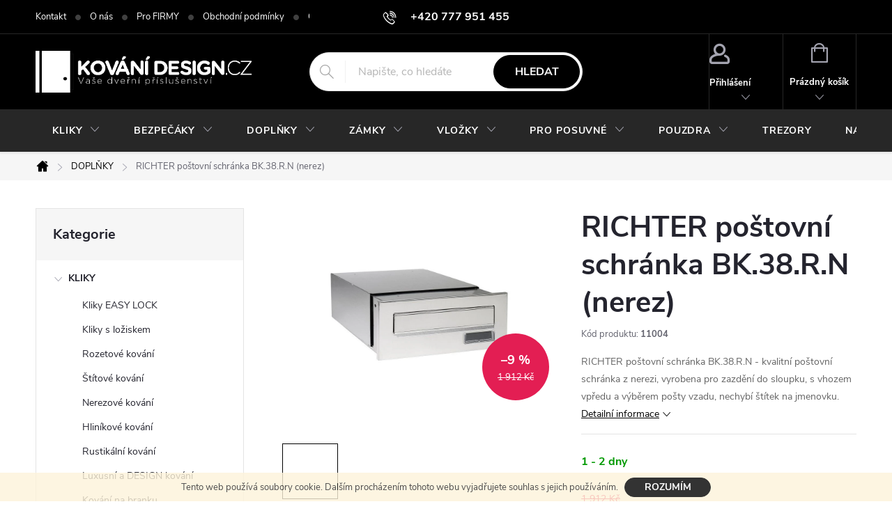

--- FILE ---
content_type: text/html; charset=utf-8
request_url: https://www.kovani-design.cz/dverni-doplnky/richter-postovni-schranka-bk-38-r-n-nerez/
body_size: 28200
content:
<!doctype html><html lang="cs" dir="ltr" class="header-background-light external-fonts-loaded"><head><meta charset="utf-8" /><meta name="viewport" content="width=device-width,initial-scale=1" /><title>RICHTER poštovní schránka BK.38.R.N (nerez) - KOVÁNÍ-DESIGN.CZ</title><link rel="preconnect" href="https://cdn.myshoptet.com" /><link rel="dns-prefetch" href="https://cdn.myshoptet.com" /><link rel="preload" href="https://cdn.myshoptet.com/prj/dist/master/cms/libs/jquery/jquery-1.11.3.min.js" as="script" /><link href="https://cdn.myshoptet.com/prj/dist/master/cms/templates/frontend_templates/shared/css/font-face/source-sans-3.css" rel="stylesheet"><link href="https://cdn.myshoptet.com/prj/dist/master/cms/templates/frontend_templates/shared/css/font-face/exo-2.css" rel="stylesheet"><script>
dataLayer = [];
dataLayer.push({'shoptet' : {
    "pageId": 1064,
    "pageType": "productDetail",
    "currency": "CZK",
    "currencyInfo": {
        "decimalSeparator": ",",
        "exchangeRate": 1,
        "priceDecimalPlaces": 0,
        "symbol": "K\u010d",
        "symbolLeft": 0,
        "thousandSeparator": " "
    },
    "language": "cs",
    "projectId": 27465,
    "product": {
        "id": 11025,
        "guid": "15b6ea72-be15-11e7-ae76-0cc47a6c92bc",
        "hasVariants": false,
        "codes": [
            {
                "code": 11004
            }
        ],
        "code": "11004",
        "name": "RICHTER po\u0161tovn\u00ed schr\u00e1nka BK.38.R.N (nerez)",
        "appendix": "",
        "weight": 0,
        "manufacturer": "RICHTER",
        "manufacturerGuid": "1EF53320D546678EBB4EDA0BA3DED3EE",
        "currentCategory": "Dve\u0159n\u00ed dopl\u0148ky",
        "currentCategoryGuid": "39c0f1a9-a21d-11e4-8e21-ac162d8a2454",
        "defaultCategory": "Dve\u0159n\u00ed dopl\u0148ky",
        "defaultCategoryGuid": "39c0f1a9-a21d-11e4-8e21-ac162d8a2454",
        "currency": "CZK",
        "priceWithVat": 1721
    },
    "cartInfo": {
        "id": null,
        "freeShipping": false,
        "freeShippingFrom": null,
        "leftToFreeGift": {
            "formattedPrice": "0 K\u010d",
            "priceLeft": 0
        },
        "freeGift": false,
        "leftToFreeShipping": {
            "priceLeft": null,
            "dependOnRegion": null,
            "formattedPrice": null
        },
        "discountCoupon": [],
        "getNoBillingShippingPrice": {
            "withoutVat": 0,
            "vat": 0,
            "withVat": 0
        },
        "cartItems": [],
        "taxMode": "ORDINARY"
    },
    "cart": [],
    "customer": {
        "priceRatio": 1,
        "priceListId": 1,
        "groupId": null,
        "registered": false,
        "mainAccount": false
    }
}});
</script>

<!-- Google Tag Manager -->
<script>(function(w,d,s,l,i){w[l]=w[l]||[];w[l].push({'gtm.start':
new Date().getTime(),event:'gtm.js'});var f=d.getElementsByTagName(s)[0],
j=d.createElement(s),dl=l!='dataLayer'?'&l='+l:'';j.async=true;j.src=
'https://www.googletagmanager.com/gtm.js?id='+i+dl;f.parentNode.insertBefore(j,f);
})(window,document,'script','dataLayer','GTM-NGD2RPD4');</script>
<!-- End Google Tag Manager -->

<meta property="og:type" content="website"><meta property="og:site_name" content="kovani-design.cz"><meta property="og:url" content="https://www.kovani-design.cz/dverni-doplnky/richter-postovni-schranka-bk-38-r-n-nerez/"><meta property="og:title" content="RICHTER poštovní schránka BK.38.R.N (nerez) - KOVÁNÍ-DESIGN.CZ"><meta name="author" content="KOVÁNÍ-DESIGN.CZ"><meta name="web_author" content="Shoptet.cz"><meta name="dcterms.rightsHolder" content="www.kovani-design.cz"><meta name="robots" content="index,follow"><meta property="og:image" content="https://cdn.myshoptet.com/usr/www.kovani-design.cz/user/shop/big/11025-3_8592218026153-a-bk38rn-2020kk.jpg?65faf250"><meta property="og:description" content="RICHTER poštovní schránka BK.38.R.N - kvalitní poštovní schránka z nerezi, vyrobena pro zazdění do sloupku, s vhozem vpředu a výběrem pošty vzadu, nechybí štítek na jmenovku."><meta name="description" content="RICHTER poštovní schránka BK.38.R.N - kvalitní poštovní schránka z nerezi, vyrobena pro zazdění do sloupku, s vhozem vpředu a výběrem pošty vzadu, nechybí štítek na jmenovku."><meta property="product:price:amount" content="1721"><meta property="product:price:currency" content="CZK"><style>:root {--color-primary: #7c7d7e;--color-primary-h: 210;--color-primary-s: 1%;--color-primary-l: 49%;--color-primary-hover: #484a4c;--color-primary-hover-h: 210;--color-primary-hover-s: 3%;--color-primary-hover-l: 29%;--color-secondary: #25d039;--color-secondary-h: 127;--color-secondary-s: 70%;--color-secondary-l: 48%;--color-secondary-hover: #179719;--color-secondary-hover-h: 121;--color-secondary-hover-s: 74%;--color-secondary-hover-l: 34%;--color-tertiary: #3a363a;--color-tertiary-h: 300;--color-tertiary-s: 4%;--color-tertiary-l: 22%;--color-tertiary-hover: #f8f7f8;--color-tertiary-hover-h: 300;--color-tertiary-hover-s: 7%;--color-tertiary-hover-l: 97%;--color-header-background: #fdfcfc;--template-font: "Source Sans 3";--template-headings-font: "Exo 2";--header-background-url: none;--cookies-notice-background: #1A1937;--cookies-notice-color: #F8FAFB;--cookies-notice-button-hover: #f5f5f5;--cookies-notice-link-hover: #27263f;--templates-update-management-preview-mode-content: "Náhled aktualizací šablony je aktivní pro váš prohlížeč."}</style>
    <script>var shoptet = shoptet || {};</script>
    <script src="https://cdn.myshoptet.com/prj/dist/master/shop/dist/main-3g-header.js.05f199e7fd2450312de2.js"></script>
<!-- User include --><!-- service 776(417) html code header -->
<link type="text/css" rel="stylesheet" media="all"  href="https://cdn.myshoptet.com/usr/paxio.myshoptet.com/user/documents/blank/style.css?v1602546"/>
<link href="https://cdn.myshoptet.com/prj/dist/master/shop/dist/font-shoptet-11.css.62c94c7785ff2cea73b2.css" rel="stylesheet">
<link href="https://cdn.myshoptet.com/usr/paxio.myshoptet.com/user/documents/blank/ikony.css?v9" rel="stylesheet">
<link type="text/css" rel="stylesheet" media="screen"  href="https://cdn.myshoptet.com/usr/paxio.myshoptet.com/user/documents/blank/preklady.css?v27" />
<link rel="stylesheet" href="https://cdn.myshoptet.com/usr/paxio.myshoptet.com/user/documents/blank/Slider/slick.css" />
<link rel="stylesheet" href="https://cdn.myshoptet.com/usr/paxio.myshoptet.com/user/documents/blank/Slider/slick-theme.css?v4" />
<link rel="stylesheet" href="https://cdn.myshoptet.com/usr/paxio.myshoptet.com/user/documents/blank/Slider/slick-classic.css?v3" />

<!-- project html code header -->
<style type="text/css"> #subcategories { display: none } </style>

<style type="text/css"> 
#footer-in a { text-transform: none; color: #444 } #footer .topic a { color: #000 } .section article { margin-top: 0.25rem } 
#articles ul li:before {display: none } 
#articles ul li:after { border-bottom: 0.25rem solid transparent; border-left: 0.25rem solid transparent; border-top: 0.25rem solid transparent; content: ">"; left: -0.4rem; top: -0.2rem; color: #444 ; font-size: 10px  } 
#footer-in .section .strong h4 { display: inline-block } 
#footer-in .strong:before { content: ">"; color: #444; padding-right: 7px; font-size: 10px; position: relative; top: -2px } 
</style>

<script type="text/javascript">
$(document).ready(function(){
   $('#footer-in .small').remove();
   $('#footer-in br').remove();
});
</script>
<style>.btn:not(.cart-count), .compact-form .form-control, .pagination > a, .pagination > strong, a.login-btn{border-radius: 30px;}</style>
<link type="text/css" id="dark-mode" rel="stylesheet preload" media="all"  href="https://cdn.myshoptet.com/usr/paxio.myshoptet.com/user/documents/blank/dark-merkur.css"/>
<!-- /User include --><link rel="shortcut icon" href="/favicon.ico" type="image/x-icon" /><link rel="canonical" href="https://www.kovani-design.cz/dverni-doplnky/richter-postovni-schranka-bk-38-r-n-nerez/" />    <script>
        var _hwq = _hwq || [];
        _hwq.push(['setKey', 'AF7C4CF760A2D9F4E9CF31091799579E']);
        _hwq.push(['setTopPos', '0']);
        _hwq.push(['showWidget', '21']);
        (function() {
            var ho = document.createElement('script');
            ho.src = 'https://cz.im9.cz/direct/i/gjs.php?n=wdgt&sak=AF7C4CF760A2D9F4E9CF31091799579E';
            var s = document.getElementsByTagName('script')[0]; s.parentNode.insertBefore(ho, s);
        })();
    </script>
<script>!function(){var t={9196:function(){!function(){var t=/\[object (Boolean|Number|String|Function|Array|Date|RegExp)\]/;function r(r){return null==r?String(r):(r=t.exec(Object.prototype.toString.call(Object(r))))?r[1].toLowerCase():"object"}function n(t,r){return Object.prototype.hasOwnProperty.call(Object(t),r)}function e(t){if(!t||"object"!=r(t)||t.nodeType||t==t.window)return!1;try{if(t.constructor&&!n(t,"constructor")&&!n(t.constructor.prototype,"isPrototypeOf"))return!1}catch(t){return!1}for(var e in t);return void 0===e||n(t,e)}function o(t,r,n){this.b=t,this.f=r||function(){},this.d=!1,this.a={},this.c=[],this.e=function(t){return{set:function(r,n){u(c(r,n),t.a)},get:function(r){return t.get(r)}}}(this),i(this,t,!n);var e=t.push,o=this;t.push=function(){var r=[].slice.call(arguments,0),n=e.apply(t,r);return i(o,r),n}}function i(t,n,o){for(t.c.push.apply(t.c,n);!1===t.d&&0<t.c.length;){if("array"==r(n=t.c.shift()))t:{var i=n,a=t.a;if("string"==r(i[0])){for(var f=i[0].split("."),s=f.pop(),p=(i=i.slice(1),0);p<f.length;p++){if(void 0===a[f[p]])break t;a=a[f[p]]}try{a[s].apply(a,i)}catch(t){}}}else if("function"==typeof n)try{n.call(t.e)}catch(t){}else{if(!e(n))continue;for(var l in n)u(c(l,n[l]),t.a)}o||(t.d=!0,t.f(t.a,n),t.d=!1)}}function c(t,r){for(var n={},e=n,o=t.split("."),i=0;i<o.length-1;i++)e=e[o[i]]={};return e[o[o.length-1]]=r,n}function u(t,o){for(var i in t)if(n(t,i)){var c=t[i];"array"==r(c)?("array"==r(o[i])||(o[i]=[]),u(c,o[i])):e(c)?(e(o[i])||(o[i]={}),u(c,o[i])):o[i]=c}}window.DataLayerHelper=o,o.prototype.get=function(t){var r=this.a;t=t.split(".");for(var n=0;n<t.length;n++){if(void 0===r[t[n]])return;r=r[t[n]]}return r},o.prototype.flatten=function(){this.b.splice(0,this.b.length),this.b[0]={},u(this.a,this.b[0])}}()}},r={};function n(e){var o=r[e];if(void 0!==o)return o.exports;var i=r[e]={exports:{}};return t[e](i,i.exports,n),i.exports}n.n=function(t){var r=t&&t.__esModule?function(){return t.default}:function(){return t};return n.d(r,{a:r}),r},n.d=function(t,r){for(var e in r)n.o(r,e)&&!n.o(t,e)&&Object.defineProperty(t,e,{enumerable:!0,get:r[e]})},n.o=function(t,r){return Object.prototype.hasOwnProperty.call(t,r)},function(){"use strict";n(9196)}()}();</script>    <!-- Global site tag (gtag.js) - Google Analytics -->
    <script async src="https://www.googletagmanager.com/gtag/js?id=17874519926"></script>
    <script>
        
        window.dataLayer = window.dataLayer || [];
        function gtag(){dataLayer.push(arguments);}
        

        
        gtag('js', new Date());

                gtag('config', 'UA-9166710-2', { 'groups': "UA" });
        
                gtag('config', 'G-BXN01G1PC0', {"groups":"GA4","send_page_view":false,"content_group":"productDetail","currency":"CZK","page_language":"cs"});
        
                gtag('config', 'AW-1009392923');
        
                gtag('config', 'AW-17874519926');
        
        
        
        
                    gtag('event', 'page_view', {"send_to":"GA4","page_language":"cs","content_group":"productDetail","currency":"CZK"});
        
                gtag('set', 'currency', 'CZK');

        gtag('event', 'view_item', {
            "send_to": "UA",
            "items": [
                {
                    "id": "11004",
                    "name": "RICHTER po\u0161tovn\u00ed schr\u00e1nka BK.38.R.N (nerez)",
                    "category": "Dve\u0159n\u00ed dopl\u0148ky",
                                        "brand": "RICHTER",
                                                            "price": 1422
                }
            ]
        });
        
        
        
        
        
                    gtag('event', 'view_item', {"send_to":"GA4","page_language":"cs","content_group":"productDetail","value":1422,"currency":"CZK","items":[{"item_id":"11004","item_name":"RICHTER po\u0161tovn\u00ed schr\u00e1nka BK.38.R.N (nerez)","item_brand":"RICHTER","item_category":"Dve\u0159n\u00ed dopl\u0148ky","price":1422,"quantity":1,"index":0}]});
        
        
        
        
        
        
        
        document.addEventListener('DOMContentLoaded', function() {
            if (typeof shoptet.tracking !== 'undefined') {
                for (var id in shoptet.tracking.bannersList) {
                    gtag('event', 'view_promotion', {
                        "send_to": "UA",
                        "promotions": [
                            {
                                "id": shoptet.tracking.bannersList[id].id,
                                "name": shoptet.tracking.bannersList[id].name,
                                "position": shoptet.tracking.bannersList[id].position
                            }
                        ]
                    });
                }
            }

            shoptet.consent.onAccept(function(agreements) {
                if (agreements.length !== 0) {
                    console.debug('gtag consent accept');
                    var gtagConsentPayload =  {
                        'ad_storage': agreements.includes(shoptet.config.cookiesConsentOptPersonalisation)
                            ? 'granted' : 'denied',
                        'analytics_storage': agreements.includes(shoptet.config.cookiesConsentOptAnalytics)
                            ? 'granted' : 'denied',
                                                                                                'ad_user_data': agreements.includes(shoptet.config.cookiesConsentOptPersonalisation)
                            ? 'granted' : 'denied',
                        'ad_personalization': agreements.includes(shoptet.config.cookiesConsentOptPersonalisation)
                            ? 'granted' : 'denied',
                        };
                    console.debug('update consent data', gtagConsentPayload);
                    gtag('consent', 'update', gtagConsentPayload);
                    dataLayer.push(
                        { 'event': 'update_consent' }
                    );
                }
            });
        });
    </script>
<script>
    (function(t, r, a, c, k, i, n, g) { t['ROIDataObject'] = k;
    t[k]=t[k]||function(){ (t[k].q=t[k].q||[]).push(arguments) },t[k].c=i;n=r.createElement(a),
    g=r.getElementsByTagName(a)[0];n.async=1;n.src=c;g.parentNode.insertBefore(n,g)
    })(window, document, 'script', '//www.heureka.cz/ocm/sdk.js?source=shoptet&version=2&page=product_detail', 'heureka', 'cz');

    heureka('set_user_consent', 1);
</script>
</head><body class="desktop id-1064 in-dverni-doplnky template-11 type-product type-detail multiple-columns-body columns-3 blank-mode blank-mode-css ums_forms_redesign--off ums_a11y_category_page--on ums_discussion_rating_forms--off ums_flags_display_unification--on ums_a11y_login--on mobile-header-version-1">
        <div id="fb-root"></div>
        <script>
            window.fbAsyncInit = function() {
                FB.init({
//                    appId            : 'your-app-id',
                    autoLogAppEvents : true,
                    xfbml            : true,
                    version          : 'v19.0'
                });
            };
        </script>
        <script async defer crossorigin="anonymous" src="https://connect.facebook.net/cs_CZ/sdk.js"></script><script>
var dataHelper = new DataLayerHelper(dataLayer);
// Page type is one of:
//     checkout: cart, billingAndShipping, customerDetails, thankYou
//     other:    homepage, article, category, productDetail, section
var pageType = dataHelper.get('shoptet.pageType');
 
// Different page types have different data available
if (pageType == "productDetail") {
  dataLayer.push({
    // We show how to change delimiter if needed
    'hierarchy' : dataHelper.get('shoptet.product.currentCategory').split(' \| ').join(':')
  });
}
if (pageType == "thankYou") {
  dataLayer.push({
    'transactionId' : dataHelper.get('shoptet.order.orderNo'),
    'transactionAffiliation' : dataHelper.get('shoptet.order.storeName'),
    'transactionTotal' : dataHelper.get('shoptet.order.total'),
    // shoptet.order.content has variables required by GA transaction tracking
    'transactionProducts' : dataHelper.get('shoptet.order.content')
  });
}
</script>

<!-- Google Tag Manager (noscript) -->
<noscript><iframe src="https://www.googletagmanager.com/ns.html?id=GTM-NGD2RPD4"
height="0" width="0" style="display:none;visibility:hidden"></iframe></noscript>
<!-- End Google Tag Manager (noscript) -->

    <div class="cookie-ag-wrap">
        <div class="site-msg cookies" data-testid="cookiePopup" data-nosnippet>
            <form action="">
                Tento web používá soubory cookie. Dalším procházením tohoto webu vyjadřujete souhlas s jejich používáním.
                <button type="submit" class="btn btn-xs btn-default CookiesOK" data-cookie-notice-ttl="7" data-testid="buttonCookieSubmit">Rozumím</button>
            </form>
        </div>
            </div>
<a href="#content" class="skip-link sr-only">Přejít na obsah</a><div class="overall-wrapper"><div class="user-action"><div class="container">
    <div class="user-action-in">
                    <div id="login" class="user-action-login popup-widget login-widget" role="dialog" aria-labelledby="loginHeading">
        <div class="popup-widget-inner">
                            <h2 id="loginHeading">Přihlášení k vašemu účtu</h2><div id="customerLogin"><form action="/action/Customer/Login/" method="post" id="formLoginIncluded" class="csrf-enabled formLogin" data-testid="formLogin"><input type="hidden" name="referer" value="" /><div class="form-group"><div class="input-wrapper email js-validated-element-wrapper no-label"><input type="email" name="email" class="form-control" autofocus placeholder="E-mailová adresa (např. jan@novak.cz)" data-testid="inputEmail" autocomplete="email" required /></div></div><div class="form-group"><div class="input-wrapper password js-validated-element-wrapper no-label"><input type="password" name="password" class="form-control" placeholder="Heslo" data-testid="inputPassword" autocomplete="current-password" required /><span class="no-display">Nemůžete vyplnit toto pole</span><input type="text" name="surname" value="" class="no-display" /></div></div><div class="form-group"><div class="login-wrapper"><button type="submit" class="btn btn-secondary btn-text btn-login" data-testid="buttonSubmit">Přihlásit se</button><div class="password-helper"><a href="/registrace/" data-testid="signup" rel="nofollow">Nová registrace</a><a href="/klient/zapomenute-heslo/" rel="nofollow">Zapomenuté heslo</a></div></div></div></form>
</div>                    </div>
    </div>

                            <div id="cart-widget" class="user-action-cart popup-widget cart-widget loader-wrapper" data-testid="popupCartWidget" role="dialog" aria-hidden="true">
    <div class="popup-widget-inner cart-widget-inner place-cart-here">
        <div class="loader-overlay">
            <div class="loader"></div>
        </div>
    </div>

    <div class="cart-widget-button">
        <a href="/kosik/" class="btn btn-conversion" id="continue-order-button" rel="nofollow" data-testid="buttonNextStep">Pokračovat do košíku</a>
    </div>
</div>
            </div>
</div>
</div><div class="top-navigation-bar" data-testid="topNavigationBar">

    <div class="container">

        <div class="top-navigation-contacts">
            <strong>Zákaznická podpora:</strong><a href="tel:+420777951455" class="project-phone" aria-label="Zavolat na +420777951455" data-testid="contactboxPhone"><span>+420 777 951 455</span></a><a href="mailto:info@kovani-design.cz" class="project-email" data-testid="contactboxEmail"><span>info@kovani-design.cz</span></a>        </div>

                            <div class="top-navigation-menu">
                <div class="top-navigation-menu-trigger"></div>
                <ul class="top-navigation-bar-menu">
                                            <li class="top-navigation-menu-item-701">
                            <a href="/kontakt/">Kontakt</a>
                        </li>
                                            <li class="top-navigation-menu-item-711">
                            <a href="/o-nas/" target="blank">O nás</a>
                        </li>
                                            <li class="top-navigation-menu-item-1076">
                            <a href="/pro-firmy/" target="blank">Pro FIRMY</a>
                        </li>
                                            <li class="top-navigation-menu-item-39">
                            <a href="/obchodni-podminky-www-kovani-design-cz/" target="blank">Obchodní podmínky</a>
                        </li>
                                            <li class="top-navigation-menu-item-1212">
                            <a href="/gdpr-ochrana-osobnich-udaju/" target="blank">GDPR - Ochrana osobních údajů </a>
                        </li>
                                            <li class="top-navigation-menu-item-1085">
                            <a href="/vraceni-a-vymena-zbozi/" target="blank">Vrácení a výměna zboží</a>
                        </li>
                                            <li class="top-navigation-menu-item-682">
                            <a href="/postovne-a-doprava/" target="blank">Poštovné a doprava</a>
                        </li>
                                            <li class="top-navigation-menu-item-713">
                            <a href="/partneri/" target="blank">Může Vás zajímat</a>
                        </li>
                                    </ul>
                <ul class="top-navigation-bar-menu-helper"></ul>
            </div>
        
        <div class="top-navigation-tools">
            <div class="responsive-tools">
                <a href="#" class="toggle-window" data-target="search" aria-label="Hledat" data-testid="linkSearchIcon"></a>
                                                            <a href="#" class="toggle-window" data-target="login"></a>
                                                    <a href="#" class="toggle-window" data-target="navigation" aria-label="Menu" data-testid="hamburgerMenu"></a>
            </div>
                        <button class="top-nav-button top-nav-button-login toggle-window" type="button" data-target="login" aria-haspopup="dialog" aria-controls="login" aria-expanded="false" data-testid="signin"><span>Přihlášení</span></button>        </div>

    </div>

</div>
<header id="header"><div class="container navigation-wrapper">
    <div class="header-top">
        <div class="site-name-wrapper">
            <div class="site-name"><a href="/" data-testid="linkWebsiteLogo"><img src="https://cdn.myshoptet.com/usr/www.kovani-design.cz/user/logos/logo_b__l___dve__e.png" alt="KOVÁNÍ-DESIGN.CZ" fetchpriority="low" /></a></div>        </div>
        <div class="search" itemscope itemtype="https://schema.org/WebSite">
            <meta itemprop="headline" content="Dveřní doplňky"/><meta itemprop="url" content="https://www.kovani-design.cz"/><meta itemprop="text" content="RICHTER poštovní schránka BK.38.R.N - kvalitní poštovní schránka z nerezi, vyrobena pro zazdění do sloupku, s vhozem vpředu a výběrem pošty vzadu, nechybí štítek na jmenovku."/>            <form action="/action/ProductSearch/prepareString/" method="post"
    id="formSearchForm" class="search-form compact-form js-search-main"
    itemprop="potentialAction" itemscope itemtype="https://schema.org/SearchAction" data-testid="searchForm">
    <fieldset>
        <meta itemprop="target"
            content="https://www.kovani-design.cz/vyhledavani/?string={string}"/>
        <input type="hidden" name="language" value="cs"/>
        
            
<input
    type="search"
    name="string"
        class="query-input form-control search-input js-search-input"
    placeholder="Napište, co hledáte"
    autocomplete="off"
    required
    itemprop="query-input"
    aria-label="Vyhledávání"
    data-testid="searchInput"
>
            <button type="submit" class="btn btn-default" data-testid="searchBtn">Hledat</button>
        
    </fieldset>
</form>
        </div>
        <div class="navigation-buttons">
                
    <a href="/kosik/" class="btn btn-icon toggle-window cart-count" data-target="cart" data-hover="true" data-redirect="true" data-testid="headerCart" rel="nofollow" aria-haspopup="dialog" aria-expanded="false" aria-controls="cart-widget">
        
                <span class="sr-only">Nákupní košík</span>
        
            <span class="cart-price visible-lg-inline-block" data-testid="headerCartPrice">
                                    Prázdný košík                            </span>
        
    
            </a>
        </div>
    </div>
    <nav id="navigation" aria-label="Hlavní menu" data-collapsible="true"><div class="navigation-in menu"><ul class="menu-level-1" role="menubar" data-testid="headerMenuItems"><li class="menu-item-998 ext" role="none"><a href="/kliky-na-dvere/" data-testid="headerMenuItem" role="menuitem" aria-haspopup="true" aria-expanded="false"><b>KLIKY</b><span class="submenu-arrow"></span></a><ul class="menu-level-2" aria-label="KLIKY" tabindex="-1" role="menu"><li class="menu-item-1348" role="none"><a href="/kliky-easy-lock-zamykani-v-klice/" class="menu-image" data-testid="headerMenuItem" tabindex="-1" aria-hidden="true"><img src="data:image/svg+xml,%3Csvg%20width%3D%22140%22%20height%3D%22100%22%20xmlns%3D%22http%3A%2F%2Fwww.w3.org%2F2000%2Fsvg%22%3E%3C%2Fsvg%3E" alt="" aria-hidden="true" width="140" height="100"  data-src="https://cdn.myshoptet.com/usr/www.kovani-design.cz/user/categories/thumb/easy_lock_omega.jpg" fetchpriority="low" /></a><div><a href="/kliky-easy-lock-zamykani-v-klice/" data-testid="headerMenuItem" role="menuitem"><span>Kliky EASY LOCK FAV</span></a>
                        </div></li><li class="menu-item-1346" role="none"><a href="/kliky-s-loziskem/" class="menu-image" data-testid="headerMenuItem" tabindex="-1" aria-hidden="true"><img src="data:image/svg+xml,%3Csvg%20width%3D%22140%22%20height%3D%22100%22%20xmlns%3D%22http%3A%2F%2Fwww.w3.org%2F2000%2Fsvg%22%3E%3C%2Fsvg%3E" alt="" aria-hidden="true" width="140" height="100"  data-src="https://cdn.myshoptet.com/usr/www.kovani-design.cz/user/categories/thumb/objekt_kliky.jpg" fetchpriority="low" /></a><div><a href="/kliky-s-loziskem/" data-testid="headerMenuItem" role="menuitem"><span>Kliky s ložiskem FAV</span></a>
                        </div></li><li class="menu-item-1001" role="none"><a href="/rozetove-kovani/" class="menu-image" data-testid="headerMenuItem" tabindex="-1" aria-hidden="true"><img src="data:image/svg+xml,%3Csvg%20width%3D%22140%22%20height%3D%22100%22%20xmlns%3D%22http%3A%2F%2Fwww.w3.org%2F2000%2Fsvg%22%3E%3C%2Fsvg%3E" alt="" aria-hidden="true" width="140" height="100"  data-src="https://cdn.myshoptet.com/usr/www.kovani-design.cz/user/categories/thumb/hr_nerez.jpg" fetchpriority="low" /></a><div><a href="/rozetove-kovani/" data-testid="headerMenuItem" role="menuitem"><span>Rozetové kování</span></a>
                        </div></li><li class="menu-item-1007" role="none"><a href="/stitove-kovani/" class="menu-image" data-testid="headerMenuItem" tabindex="-1" aria-hidden="true"><img src="data:image/svg+xml,%3Csvg%20width%3D%22140%22%20height%3D%22100%22%20xmlns%3D%22http%3A%2F%2Fwww.w3.org%2F2000%2Fsvg%22%3E%3C%2Fsvg%3E" alt="" aria-hidden="true" width="140" height="100"  data-src="https://cdn.myshoptet.com/usr/www.kovani-design.cz/user/categories/thumb/__t__t_nerez.jpg" fetchpriority="low" /></a><div><a href="/stitove-kovani/" data-testid="headerMenuItem" role="menuitem"><span>Štítové kování</span></a>
                        </div></li><li class="menu-item-1006" role="none"><a href="/nerezove-kovani/" class="menu-image" data-testid="headerMenuItem" tabindex="-1" aria-hidden="true"><img src="data:image/svg+xml,%3Csvg%20width%3D%22140%22%20height%3D%22100%22%20xmlns%3D%22http%3A%2F%2Fwww.w3.org%2F2000%2Fsvg%22%3E%3C%2Fsvg%3E" alt="" aria-hidden="true" width="140" height="100"  data-src="https://cdn.myshoptet.com/usr/www.kovani-design.cz/user/categories/thumb/kul_nerez.jpg" fetchpriority="low" /></a><div><a href="/nerezove-kovani/" data-testid="headerMenuItem" role="menuitem"><span>Nerezové kování</span></a>
                        </div></li><li class="menu-item-999" role="none"><a href="/hlinikove-kovani/" class="menu-image" data-testid="headerMenuItem" tabindex="-1" aria-hidden="true"><img src="data:image/svg+xml,%3Csvg%20width%3D%22140%22%20height%3D%22100%22%20xmlns%3D%22http%3A%2F%2Fwww.w3.org%2F2000%2Fsvg%22%3E%3C%2Fsvg%3E" alt="" aria-hidden="true" width="140" height="100"  data-src="https://cdn.myshoptet.com/usr/www.kovani-design.cz/user/categories/thumb/hlin__kov___kliky.png" fetchpriority="low" /></a><div><a href="/hlinikove-kovani/" data-testid="headerMenuItem" role="menuitem"><span>Hliníkové kování</span></a>
                        </div></li><li class="menu-item-1052" role="none"><a href="/rustikalni-kliky/" class="menu-image" data-testid="headerMenuItem" tabindex="-1" aria-hidden="true"><img src="data:image/svg+xml,%3Csvg%20width%3D%22140%22%20height%3D%22100%22%20xmlns%3D%22http%3A%2F%2Fwww.w3.org%2F2000%2Fsvg%22%3E%3C%2Fsvg%3E" alt="" aria-hidden="true" width="140" height="100"  data-src="https://cdn.myshoptet.com/usr/www.kovani-design.cz/user/categories/thumb/rustik__ln__.jpg" fetchpriority="low" /></a><div><a href="/rustikalni-kliky/" data-testid="headerMenuItem" role="menuitem"><span>Rustikální kování FAV</span></a>
                        </div></li><li class="menu-item-1009" role="none"><a href="/luxusni-kovani/" class="menu-image" data-testid="headerMenuItem" tabindex="-1" aria-hidden="true"><img src="data:image/svg+xml,%3Csvg%20width%3D%22140%22%20height%3D%22100%22%20xmlns%3D%22http%3A%2F%2Fwww.w3.org%2F2000%2Fsvg%22%3E%3C%2Fsvg%3E" alt="" aria-hidden="true" width="140" height="100"  data-src="https://cdn.myshoptet.com/usr/www.kovani-design.cz/user/categories/thumb/design.jpg" fetchpriority="low" /></a><div><a href="/luxusni-kovani/" data-testid="headerMenuItem" role="menuitem"><span>Luxusní a DESIGN kování</span></a>
                        </div></li><li class="menu-item-1099" role="none"><a href="/klika-a-kovani-na-branku/" class="menu-image" data-testid="headerMenuItem" tabindex="-1" aria-hidden="true"><img src="data:image/svg+xml,%3Csvg%20width%3D%22140%22%20height%3D%22100%22%20xmlns%3D%22http%3A%2F%2Fwww.w3.org%2F2000%2Fsvg%22%3E%3C%2Fsvg%3E" alt="" aria-hidden="true" width="140" height="100"  data-src="https://cdn.myshoptet.com/usr/www.kovani-design.cz/user/categories/thumb/__t__t_nerez-1.jpg" fetchpriority="low" /></a><div><a href="/klika-a-kovani-na-branku/" data-testid="headerMenuItem" role="menuitem"><span>Kování na branku</span></a>
                        </div></li><li class="menu-item-1012" role="none"><a href="/kovane-kovani/" class="menu-image" data-testid="headerMenuItem" tabindex="-1" aria-hidden="true"><img src="data:image/svg+xml,%3Csvg%20width%3D%22140%22%20height%3D%22100%22%20xmlns%3D%22http%3A%2F%2Fwww.w3.org%2F2000%2Fsvg%22%3E%3C%2Fsvg%3E" alt="" aria-hidden="true" width="140" height="100"  data-src="https://cdn.myshoptet.com/usr/www.kovani-design.cz/user/categories/thumb/kovan__.jpg" fetchpriority="low" /></a><div><a href="/kovane-kovani/" data-testid="headerMenuItem" role="menuitem"><span>Kované kování</span></a>
                        </div></li><li class="menu-item-1063" role="none"><a href="/protipozarni-kovani/" class="menu-image" data-testid="headerMenuItem" tabindex="-1" aria-hidden="true"><img src="data:image/svg+xml,%3Csvg%20width%3D%22140%22%20height%3D%22100%22%20xmlns%3D%22http%3A%2F%2Fwww.w3.org%2F2000%2Fsvg%22%3E%3C%2Fsvg%3E" alt="" aria-hidden="true" width="140" height="100"  data-src="https://cdn.myshoptet.com/usr/www.kovani-design.cz/user/categories/thumb/oval_nerez.jpg" fetchpriority="low" /></a><div><a href="/protipozarni-kovani/" data-testid="headerMenuItem" role="menuitem"><span>Protipožární kování</span></a>
                        </div></li><li class="menu-item-1062" role="none"><a href="/objektove-kovani/" class="menu-image" data-testid="headerMenuItem" tabindex="-1" aria-hidden="true"><img src="data:image/svg+xml,%3Csvg%20width%3D%22140%22%20height%3D%22100%22%20xmlns%3D%22http%3A%2F%2Fwww.w3.org%2F2000%2Fsvg%22%3E%3C%2Fsvg%3E" alt="" aria-hidden="true" width="140" height="100"  data-src="https://cdn.myshoptet.com/usr/www.kovani-design.cz/user/categories/thumb/nerezov__.jpg" fetchpriority="low" /></a><div><a href="/objektove-kovani/" data-testid="headerMenuItem" role="menuitem"><span>Objektové kování</span></a>
                        </div></li><li class="menu-item-1014" role="none"><a href="/okenni-kovani/" class="menu-image" data-testid="headerMenuItem" tabindex="-1" aria-hidden="true"><img src="data:image/svg+xml,%3Csvg%20width%3D%22140%22%20height%3D%22100%22%20xmlns%3D%22http%3A%2F%2Fwww.w3.org%2F2000%2Fsvg%22%3E%3C%2Fsvg%3E" alt="" aria-hidden="true" width="140" height="100"  data-src="https://cdn.myshoptet.com/usr/www.kovani-design.cz/user/categories/thumb/okenn__.jpg" fetchpriority="low" /></a><div><a href="/okenni-kovani/" data-testid="headerMenuItem" role="menuitem"><span>Okenní kování</span></a>
                        </div></li></ul></li>
<li class="menu-item-1061 ext" role="none"><a href="/bezpecnostni-kovani-a-vchodove-kliky/" data-testid="headerMenuItem" role="menuitem" aria-haspopup="true" aria-expanded="false"><b>BEZPEČÁKY</b><span class="submenu-arrow"></span></a><ul class="menu-level-2" aria-label="BEZPEČÁKY" tabindex="-1" role="menu"><li class="menu-item-1008" role="none"><a href="/bezpecnostni-kovani/" class="menu-image" data-testid="headerMenuItem" tabindex="-1" aria-hidden="true"><img src="data:image/svg+xml,%3Csvg%20width%3D%22140%22%20height%3D%22100%22%20xmlns%3D%22http%3A%2F%2Fwww.w3.org%2F2000%2Fsvg%22%3E%3C%2Fsvg%3E" alt="" aria-hidden="true" width="140" height="100"  data-src="https://cdn.myshoptet.com/usr/www.kovani-design.cz/user/categories/thumb/bt_kliky.jpg" fetchpriority="low" /></a><div><a href="/bezpecnostni-kovani/" data-testid="headerMenuItem" role="menuitem"><span>Bezpečnostní kování</span></a>
                        </div></li><li class="menu-item-1048" role="none"><a href="/kliky-pro-vchodove-dvere/" class="menu-image" data-testid="headerMenuItem" tabindex="-1" aria-hidden="true"><img src="data:image/svg+xml,%3Csvg%20width%3D%22140%22%20height%3D%22100%22%20xmlns%3D%22http%3A%2F%2Fwww.w3.org%2F2000%2Fsvg%22%3E%3C%2Fsvg%3E" alt="" aria-hidden="true" width="140" height="100"  data-src="https://cdn.myshoptet.com/usr/www.kovani-design.cz/user/categories/thumb/ochrann__.jpg" fetchpriority="low" /></a><div><a href="/kliky-pro-vchodove-dvere/" data-testid="headerMenuItem" role="menuitem"><span>Vchodové kliky</span></a>
                        </div></li><li class="menu-item-1171" role="none"><a href="/kovani-pro-plastove-a-hlinikove-dvere/" class="menu-image" data-testid="headerMenuItem" tabindex="-1" aria-hidden="true"><img src="data:image/svg+xml,%3Csvg%20width%3D%22140%22%20height%3D%22100%22%20xmlns%3D%22http%3A%2F%2Fwww.w3.org%2F2000%2Fsvg%22%3E%3C%2Fsvg%3E" alt="" aria-hidden="true" width="140" height="100"  data-src="https://cdn.myshoptet.com/usr/www.kovani-design.cz/user/categories/thumb/profilov___dve__e.jpg" fetchpriority="low" /></a><div><a href="/kovani-pro-plastove-a-hlinikove-dvere/" data-testid="headerMenuItem" role="menuitem"><span>Pro plastové a hliníkové dveře</span></a>
                        </div></li></ul></li>
<li class="menu-item-1064 ext" role="none"><a href="/dverni-doplnky/" class="active" data-testid="headerMenuItem" role="menuitem" aria-haspopup="true" aria-expanded="false"><b>DOPLŇKY</b><span class="submenu-arrow"></span></a><ul class="menu-level-2" aria-label="DOPLŇKY" tabindex="-1" role="menu"><li class="menu-item-1011" role="none"><a href="/koule-na-dvere/" class="menu-image" data-testid="headerMenuItem" tabindex="-1" aria-hidden="true"><img src="data:image/svg+xml,%3Csvg%20width%3D%22140%22%20height%3D%22100%22%20xmlns%3D%22http%3A%2F%2Fwww.w3.org%2F2000%2Fsvg%22%3E%3C%2Fsvg%3E" alt="" aria-hidden="true" width="140" height="100"  data-src="https://cdn.myshoptet.com/usr/www.kovani-design.cz/user/categories/thumb/koule_na_dve__e.jpg" fetchpriority="low" /></a><div><a href="/koule-na-dvere/" data-testid="headerMenuItem" role="menuitem"><span>Koule na dveře</span></a>
                        </div></li><li class="menu-item-1028" role="none"><a href="/samozavirace/" class="menu-image" data-testid="headerMenuItem" tabindex="-1" aria-hidden="true"><img src="data:image/svg+xml,%3Csvg%20width%3D%22140%22%20height%3D%22100%22%20xmlns%3D%22http%3A%2F%2Fwww.w3.org%2F2000%2Fsvg%22%3E%3C%2Fsvg%3E" alt="" aria-hidden="true" width="140" height="100"  data-src="https://cdn.myshoptet.com/usr/www.kovani-design.cz/user/categories/thumb/zav__ra__e.jpg" fetchpriority="low" /></a><div><a href="/samozavirace/" data-testid="headerMenuItem" role="menuitem"><span>Samozavírače</span></a>
                        </div></li><li class="menu-item-1015" role="none"><a href="/madla-na-dvere/" class="menu-image" data-testid="headerMenuItem" tabindex="-1" aria-hidden="true"><img src="data:image/svg+xml,%3Csvg%20width%3D%22140%22%20height%3D%22100%22%20xmlns%3D%22http%3A%2F%2Fwww.w3.org%2F2000%2Fsvg%22%3E%3C%2Fsvg%3E" alt="" aria-hidden="true" width="140" height="100"  data-src="https://cdn.myshoptet.com/usr/www.kovani-design.cz/user/categories/thumb/madla.jpg" fetchpriority="low" /></a><div><a href="/madla-na-dvere/" data-testid="headerMenuItem" role="menuitem"><span>Madla na dveře</span></a>
                        </div></li><li class="menu-item-1045" role="none"><a href="/zarazky-dveri/" class="menu-image" data-testid="headerMenuItem" tabindex="-1" aria-hidden="true"><img src="data:image/svg+xml,%3Csvg%20width%3D%22140%22%20height%3D%22100%22%20xmlns%3D%22http%3A%2F%2Fwww.w3.org%2F2000%2Fsvg%22%3E%3C%2Fsvg%3E" alt="" aria-hidden="true" width="140" height="100"  data-src="https://cdn.myshoptet.com/usr/www.kovani-design.cz/user/categories/thumb/zar____ky.jpg" fetchpriority="low" /></a><div><a href="/zarazky-dveri/" data-testid="headerMenuItem" role="menuitem"><span>Dveřní zarážka</span></a>
                        </div></li><li class="menu-item-1043" role="none"><a href="/stavec-dveri/" class="menu-image" data-testid="headerMenuItem" tabindex="-1" aria-hidden="true"><img src="data:image/svg+xml,%3Csvg%20width%3D%22140%22%20height%3D%22100%22%20xmlns%3D%22http%3A%2F%2Fwww.w3.org%2F2000%2Fsvg%22%3E%3C%2Fsvg%3E" alt="" aria-hidden="true" width="140" height="100"  data-src="https://cdn.myshoptet.com/usr/www.kovani-design.cz/user/categories/thumb/stav____e-1.jpg" fetchpriority="low" /></a><div><a href="/stavec-dveri/" data-testid="headerMenuItem" role="menuitem"><span>Stavěč dveří</span></a>
                        </div></li><li class="menu-item-1082" role="none"><a href="/digitalni-dverni-kukatko/" class="menu-image" data-testid="headerMenuItem" tabindex="-1" aria-hidden="true"><img src="data:image/svg+xml,%3Csvg%20width%3D%22140%22%20height%3D%22100%22%20xmlns%3D%22http%3A%2F%2Fwww.w3.org%2F2000%2Fsvg%22%3E%3C%2Fsvg%3E" alt="" aria-hidden="true" width="140" height="100"  data-src="https://cdn.myshoptet.com/usr/www.kovani-design.cz/user/categories/thumb/dig_kuk__tka.png" fetchpriority="low" /></a><div><a href="/digitalni-dverni-kukatko/" data-testid="headerMenuItem" role="menuitem"><span>Digitální kukátko</span></a>
                        </div></li><li class="menu-item-1046" role="none"><a href="/dverni-kukatko/" class="menu-image" data-testid="headerMenuItem" tabindex="-1" aria-hidden="true"><img src="data:image/svg+xml,%3Csvg%20width%3D%22140%22%20height%3D%22100%22%20xmlns%3D%22http%3A%2F%2Fwww.w3.org%2F2000%2Fsvg%22%3E%3C%2Fsvg%3E" alt="" aria-hidden="true" width="140" height="100"  data-src="https://cdn.myshoptet.com/usr/www.kovani-design.cz/user/categories/thumb/kuk__tka.jpg" fetchpriority="low" /></a><div><a href="/dverni-kukatko/" data-testid="headerMenuItem" role="menuitem"><span>Dveřní kukátko FAV</span></a>
                        </div></li><li class="menu-item-1051" role="none"><a href="/vetraci-mrizky/" class="menu-image" data-testid="headerMenuItem" tabindex="-1" aria-hidden="true"><img src="data:image/svg+xml,%3Csvg%20width%3D%22140%22%20height%3D%22100%22%20xmlns%3D%22http%3A%2F%2Fwww.w3.org%2F2000%2Fsvg%22%3E%3C%2Fsvg%3E" alt="" aria-hidden="true" width="140" height="100"  data-src="https://cdn.myshoptet.com/usr/www.kovani-design.cz/user/categories/thumb/v__trac___m______ky.jpg" fetchpriority="low" /></a><div><a href="/vetraci-mrizky/" data-testid="headerMenuItem" role="menuitem"><span>Větrací mřížky</span></a>
                        </div></li><li class="menu-item-1016" role="none"><a href="/samostatne-rozety/" class="menu-image" data-testid="headerMenuItem" tabindex="-1" aria-hidden="true"><img src="data:image/svg+xml,%3Csvg%20width%3D%22140%22%20height%3D%22100%22%20xmlns%3D%22http%3A%2F%2Fwww.w3.org%2F2000%2Fsvg%22%3E%3C%2Fsvg%3E" alt="" aria-hidden="true" width="140" height="100"  data-src="https://cdn.myshoptet.com/usr/www.kovani-design.cz/user/categories/thumb/rozeta_pod_kliku.jpg" fetchpriority="low" /></a><div><a href="/samostatne-rozety/" data-testid="headerMenuItem" role="menuitem"><span>Samostatné rozety</span></a>
                        </div></li><li class="menu-item-1005" role="none"><a href="/piktogramy-na-dvere/" class="menu-image" data-testid="headerMenuItem" tabindex="-1" aria-hidden="true"><img src="data:image/svg+xml,%3Csvg%20width%3D%22140%22%20height%3D%22100%22%20xmlns%3D%22http%3A%2F%2Fwww.w3.org%2F2000%2Fsvg%22%3E%3C%2Fsvg%3E" alt="" aria-hidden="true" width="140" height="100"  data-src="https://cdn.myshoptet.com/usr/www.kovani-design.cz/user/categories/thumb/piktogrami_na_dve__e_2.jpg" fetchpriority="low" /></a><div><a href="/piktogramy-na-dvere/" data-testid="headerMenuItem" role="menuitem"><span>Piktogramy na dveře</span></a>
                        </div></li><li class="menu-item-1047" role="none"><a href="/klepadlo-na-dvere/" class="menu-image" data-testid="headerMenuItem" tabindex="-1" aria-hidden="true"><img src="data:image/svg+xml,%3Csvg%20width%3D%22140%22%20height%3D%22100%22%20xmlns%3D%22http%3A%2F%2Fwww.w3.org%2F2000%2Fsvg%22%3E%3C%2Fsvg%3E" alt="" aria-hidden="true" width="140" height="100"  data-src="https://cdn.myshoptet.com/usr/www.kovani-design.cz/user/categories/thumb/klepadla.jpg" fetchpriority="low" /></a><div><a href="/klepadlo-na-dvere/" data-testid="headerMenuItem" role="menuitem"><span>Klepadlo na dveře</span></a>
                        </div></li><li class="menu-item-1044" role="none"><a href="/drzak-zabradli/" class="menu-image" data-testid="headerMenuItem" tabindex="-1" aria-hidden="true"><img src="data:image/svg+xml,%3Csvg%20width%3D%22140%22%20height%3D%22100%22%20xmlns%3D%22http%3A%2F%2Fwww.w3.org%2F2000%2Fsvg%22%3E%3C%2Fsvg%3E" alt="" aria-hidden="true" width="140" height="100"  data-src="https://cdn.myshoptet.com/usr/www.kovani-design.cz/user/categories/thumb/dr____k_z__bradl__.jpg" fetchpriority="low" /></a><div><a href="/drzak-zabradli/" data-testid="headerMenuItem" role="menuitem"><span>Držák zábradlí</span></a>
                        </div></li><li class="menu-item-1203" role="none"><a href="/postovni-schranky/" class="menu-image" data-testid="headerMenuItem" tabindex="-1" aria-hidden="true"><img src="data:image/svg+xml,%3Csvg%20width%3D%22140%22%20height%3D%22100%22%20xmlns%3D%22http%3A%2F%2Fwww.w3.org%2F2000%2Fsvg%22%3E%3C%2Fsvg%3E" alt="" aria-hidden="true" width="140" height="100"  data-src="https://cdn.myshoptet.com/usr/www.kovani-design.cz/user/categories/thumb/schr__nky.jpg" fetchpriority="low" /></a><div><a href="/postovni-schranky/" data-testid="headerMenuItem" role="menuitem"><span>Poštovní schránky </span></a>
                        </div></li><li class="menu-item-1050" role="none"><a href="/vhoz-na-dopisy/" class="menu-image" data-testid="headerMenuItem" tabindex="-1" aria-hidden="true"><img src="data:image/svg+xml,%3Csvg%20width%3D%22140%22%20height%3D%22100%22%20xmlns%3D%22http%3A%2F%2Fwww.w3.org%2F2000%2Fsvg%22%3E%3C%2Fsvg%3E" alt="" aria-hidden="true" width="140" height="100"  data-src="https://cdn.myshoptet.com/usr/www.kovani-design.cz/user/categories/thumb/vhozy_na_dopis.jpg" fetchpriority="low" /></a><div><a href="/vhoz-na-dopisy/" data-testid="headerMenuItem" role="menuitem"><span>Vhoz na dopisy</span></a>
                        </div></li><li class="menu-item-1197" role="none"><a href="/mechanicke-prahove-listy/" class="menu-image" data-testid="headerMenuItem" tabindex="-1" aria-hidden="true"><img src="data:image/svg+xml,%3Csvg%20width%3D%22140%22%20height%3D%22100%22%20xmlns%3D%22http%3A%2F%2Fwww.w3.org%2F2000%2Fsvg%22%3E%3C%2Fsvg%3E" alt="" aria-hidden="true" width="140" height="100"  data-src="https://cdn.myshoptet.com/usr/www.kovani-design.cz/user/categories/thumb/prahov___li__ty.png" fetchpriority="low" /></a><div><a href="/mechanicke-prahove-listy/" data-testid="headerMenuItem" role="menuitem"><span>Mechanické prahové lišty </span></a>
                        </div></li></ul></li>
<li class="menu-item-1077 ext" role="none"><a href="/zamky-vlozky-petlice/" data-testid="headerMenuItem" role="menuitem" aria-haspopup="true" aria-expanded="false"><b>ZÁMKY</b><span class="submenu-arrow"></span></a><ul class="menu-level-2" aria-label="ZÁMKY" tabindex="-1" role="menu"><li class="menu-item-1084" role="none"><a href="/pridavny-zamek-na-dvere/" class="menu-image" data-testid="headerMenuItem" tabindex="-1" aria-hidden="true"><img src="data:image/svg+xml,%3Csvg%20width%3D%22140%22%20height%3D%22100%22%20xmlns%3D%22http%3A%2F%2Fwww.w3.org%2F2000%2Fsvg%22%3E%3C%2Fsvg%3E" alt="" aria-hidden="true" width="140" height="100"  data-src="https://cdn.myshoptet.com/usr/www.kovani-design.cz/user/categories/thumb/kategorie_p____davn___z__mky.jpg" fetchpriority="low" /></a><div><a href="/pridavny-zamek-na-dvere/" data-testid="headerMenuItem" role="menuitem"><span>Přídavné zámky a kování</span></a>
                        </div></li><li class="menu-item-1013" role="none"><a href="/zamky-do-dveri--dverni-zamky--zadlabavaci-zamky--zamky/" class="menu-image" data-testid="headerMenuItem" tabindex="-1" aria-hidden="true"><img src="data:image/svg+xml,%3Csvg%20width%3D%22140%22%20height%3D%22100%22%20xmlns%3D%22http%3A%2F%2Fwww.w3.org%2F2000%2Fsvg%22%3E%3C%2Fsvg%3E" alt="" aria-hidden="true" width="140" height="100"  data-src="https://cdn.myshoptet.com/usr/www.kovani-design.cz/user/categories/thumb/z__mky.jpg" fetchpriority="low" /></a><div><a href="/zamky-do-dveri--dverni-zamky--zadlabavaci-zamky--zamky/" data-testid="headerMenuItem" role="menuitem"><span>Zadlabací zámky</span></a>
                        </div></li><li class="menu-item-1079" role="none"><a href="/bezpecnostni-visaci-zamek/" class="menu-image" data-testid="headerMenuItem" tabindex="-1" aria-hidden="true"><img src="data:image/svg+xml,%3Csvg%20width%3D%22140%22%20height%3D%22100%22%20xmlns%3D%22http%3A%2F%2Fwww.w3.org%2F2000%2Fsvg%22%3E%3C%2Fsvg%3E" alt="" aria-hidden="true" width="140" height="100"  data-src="https://cdn.myshoptet.com/usr/www.kovani-design.cz/user/categories/thumb/visac___z__mek.jpg" fetchpriority="low" /></a><div><a href="/bezpecnostni-visaci-zamek/" data-testid="headerMenuItem" role="menuitem"><span>Visací zámky bezpečnostní</span></a>
                        </div></li><li class="menu-item-1078" role="none"><a href="/visaci-zamek/" class="menu-image" data-testid="headerMenuItem" tabindex="-1" aria-hidden="true"><img src="data:image/svg+xml,%3Csvg%20width%3D%22140%22%20height%3D%22100%22%20xmlns%3D%22http%3A%2F%2Fwww.w3.org%2F2000%2Fsvg%22%3E%3C%2Fsvg%3E" alt="" aria-hidden="true" width="140" height="100"  data-src="https://cdn.myshoptet.com/usr/www.kovani-design.cz/user/categories/thumb/visac___z__mky_bezpe__nostn__.jpg" fetchpriority="low" /></a><div><a href="/visaci-zamek/" data-testid="headerMenuItem" role="menuitem"><span>Visací zámky</span></a>
                        </div></li><li class="menu-item-1191" role="none"><a href="/specialni-visaci-zamky/" class="menu-image" data-testid="headerMenuItem" tabindex="-1" aria-hidden="true"><img src="data:image/svg+xml,%3Csvg%20width%3D%22140%22%20height%3D%22100%22%20xmlns%3D%22http%3A%2F%2Fwww.w3.org%2F2000%2Fsvg%22%3E%3C%2Fsvg%3E" alt="" aria-hidden="true" width="140" height="100"  data-src="https://cdn.myshoptet.com/usr/www.kovani-design.cz/user/categories/thumb/visac___z__mky.jpg" fetchpriority="low" /></a><div><a href="/specialni-visaci-zamky/" data-testid="headerMenuItem" role="menuitem"><span>Speciální visací zámky</span></a>
                        </div></li><li class="menu-item-1081" role="none"><a href="/petlice-na-dvere-vrata/" class="menu-image" data-testid="headerMenuItem" tabindex="-1" aria-hidden="true"><img src="data:image/svg+xml,%3Csvg%20width%3D%22140%22%20height%3D%22100%22%20xmlns%3D%22http%3A%2F%2Fwww.w3.org%2F2000%2Fsvg%22%3E%3C%2Fsvg%3E" alt="" aria-hidden="true" width="140" height="100"  data-src="https://cdn.myshoptet.com/usr/www.kovani-design.cz/user/categories/thumb/petlice.jpg" fetchpriority="low" /></a><div><a href="/petlice-na-dvere-vrata/" data-testid="headerMenuItem" role="menuitem"><span>Petlice na dveře a vrata</span></a>
                        </div></li><li class="menu-item-1080" role="none"><a href="/bezpecnostni-zavora-na-dvere/" class="menu-image" data-testid="headerMenuItem" tabindex="-1" aria-hidden="true"><img src="data:image/svg+xml,%3Csvg%20width%3D%22140%22%20height%3D%22100%22%20xmlns%3D%22http%3A%2F%2Fwww.w3.org%2F2000%2Fsvg%22%3E%3C%2Fsvg%3E" alt="" aria-hidden="true" width="140" height="100"  data-src="https://cdn.myshoptet.com/usr/www.kovani-design.cz/user/categories/thumb/kategorie_bezpe__nostn___petlice.jpg" fetchpriority="low" /></a><div><a href="/bezpecnostni-zavora-na-dvere/" data-testid="headerMenuItem" role="menuitem"><span>Závory a řetězy</span></a>
                        </div></li></ul></li>
<li class="menu-item-1042 ext" role="none"><a href="/cylindricke-vlozky/" data-testid="headerMenuItem" role="menuitem" aria-haspopup="true" aria-expanded="false"><b>VLOŽKY</b><span class="submenu-arrow"></span></a><ul class="menu-level-2" aria-label="VLOŽKY" tabindex="-1" role="menu"><li class="menu-item-1083" role="none"><a href="/bezpecnostni-cylindricka-vlozka-do-dveri/" class="menu-image" data-testid="headerMenuItem" tabindex="-1" aria-hidden="true"><img src="data:image/svg+xml,%3Csvg%20width%3D%22140%22%20height%3D%22100%22%20xmlns%3D%22http%3A%2F%2Fwww.w3.org%2F2000%2Fsvg%22%3E%3C%2Fsvg%3E" alt="" aria-hidden="true" width="140" height="100"  data-src="https://cdn.myshoptet.com/usr/www.kovani-design.cz/user/categories/thumb/kategorie_bezpe__nostn___vlo__ky.jpg" fetchpriority="low" /></a><div><a href="/bezpecnostni-cylindricka-vlozka-do-dveri/" data-testid="headerMenuItem" role="menuitem"><span>Bezpečnostní vložky FAV</span></a>
                        </div></li><li class="menu-item-1097" role="none"><a href="/stavebni-vlozky/" class="menu-image" data-testid="headerMenuItem" tabindex="-1" aria-hidden="true"><img src="data:image/svg+xml,%3Csvg%20width%3D%22140%22%20height%3D%22100%22%20xmlns%3D%22http%3A%2F%2Fwww.w3.org%2F2000%2Fsvg%22%3E%3C%2Fsvg%3E" alt="" aria-hidden="true" width="140" height="100"  data-src="https://cdn.myshoptet.com/usr/www.kovani-design.cz/user/categories/thumb/vlo__ky.jpg" fetchpriority="low" /></a><div><a href="/stavebni-vlozky/" data-testid="headerMenuItem" role="menuitem"><span>Stavební vložky </span></a>
                        </div></li></ul></li>
<li class="menu-item-1010 ext" role="none"><a href="/kovani-pro-posuvne-dvere/" data-testid="headerMenuItem" role="menuitem" aria-haspopup="true" aria-expanded="false"><b>PRO POSUVNÉ</b><span class="submenu-arrow"></span></a><ul class="menu-level-2" aria-label="PRO POSUVNÉ" tabindex="-1" role="menu"><li class="menu-item-1040" role="none"><a href="/sety-pro-posuvne-dvere/" class="menu-image" data-testid="headerMenuItem" tabindex="-1" aria-hidden="true"><img src="data:image/svg+xml,%3Csvg%20width%3D%22140%22%20height%3D%22100%22%20xmlns%3D%22http%3A%2F%2Fwww.w3.org%2F2000%2Fsvg%22%3E%3C%2Fsvg%3E" alt="" aria-hidden="true" width="140" height="100"  data-src="https://cdn.myshoptet.com/usr/www.kovani-design.cz/user/categories/thumb/na_posuvky_sety.jpg" fetchpriority="low" /></a><div><a href="/sety-pro-posuvne-dvere/" data-testid="headerMenuItem" role="menuitem"><span>Sety pro posuvné dveře FAV</span></a>
                        </div></li><li class="menu-item-1041" role="none"><a href="/zamky-pro-posuvne-dvere/" class="menu-image" data-testid="headerMenuItem" tabindex="-1" aria-hidden="true"><img src="data:image/svg+xml,%3Csvg%20width%3D%22140%22%20height%3D%22100%22%20xmlns%3D%22http%3A%2F%2Fwww.w3.org%2F2000%2Fsvg%22%3E%3C%2Fsvg%3E" alt="" aria-hidden="true" width="140" height="100"  data-src="https://cdn.myshoptet.com/usr/www.kovani-design.cz/user/categories/thumb/z__mek_pro_posuvn___dve__e.jpg" fetchpriority="low" /></a><div><a href="/zamky-pro-posuvne-dvere/" data-testid="headerMenuItem" role="menuitem"><span>Zámky pro posuvné dveře</span></a>
                        </div></li><li class="menu-item-1095" role="none"><a href="/musle-pro-posuvne-dvere/" class="menu-image" data-testid="headerMenuItem" tabindex="-1" aria-hidden="true"><img src="data:image/svg+xml,%3Csvg%20width%3D%22140%22%20height%3D%22100%22%20xmlns%3D%22http%3A%2F%2Fwww.w3.org%2F2000%2Fsvg%22%3E%3C%2Fsvg%3E" alt="" aria-hidden="true" width="140" height="100"  data-src="https://cdn.myshoptet.com/usr/www.kovani-design.cz/user/categories/thumb/mu__le.jpg" fetchpriority="low" /></a><div><a href="/musle-pro-posuvne-dvere/" data-testid="headerMenuItem" role="menuitem"><span>Mušle, madla pro posuvné</span></a>
                        </div></li></ul></li>
<li class="menu-item-1298 ext" role="none"><a href="/stavebni-pouzdra/" data-testid="headerMenuItem" role="menuitem" aria-haspopup="true" aria-expanded="false"><b>POUZDRA</b><span class="submenu-arrow"></span></a><ul class="menu-level-2" aria-label="POUZDRA" tabindex="-1" role="menu"><li class="menu-item-1307" role="none"><a href="/jednokridle-eclisse-do-sdk-2/" class="menu-image" data-testid="headerMenuItem" tabindex="-1" aria-hidden="true"><img src="data:image/svg+xml,%3Csvg%20width%3D%22140%22%20height%3D%22100%22%20xmlns%3D%22http%3A%2F%2Fwww.w3.org%2F2000%2Fsvg%22%3E%3C%2Fsvg%3E" alt="" aria-hidden="true" width="140" height="100"  data-src="https://cdn.myshoptet.com/usr/www.kovani-design.cz/user/categories/thumb/eclisse_jednok____dlo_sdk_800_800.png" fetchpriority="low" /></a><div><a href="/jednokridle-eclisse-do-sdk-2/" data-testid="headerMenuItem" role="menuitem"><span>Jednokřídlé ECLISSE do SDK</span></a>
                        </div></li><li class="menu-item-1301" role="none"><a href="/jednokridle-eclisse-do-zdi-2/" class="menu-image" data-testid="headerMenuItem" tabindex="-1" aria-hidden="true"><img src="data:image/svg+xml,%3Csvg%20width%3D%22140%22%20height%3D%22100%22%20xmlns%3D%22http%3A%2F%2Fwww.w3.org%2F2000%2Fsvg%22%3E%3C%2Fsvg%3E" alt="" aria-hidden="true" width="140" height="100"  data-src="https://cdn.myshoptet.com/usr/www.kovani-design.cz/user/categories/thumb/eclisse_jednok____dlo_zdivo_800_800.png" fetchpriority="low" /></a><div><a href="/jednokridle-eclisse-do-zdi-2/" data-testid="headerMenuItem" role="menuitem"><span>Jednokřídlé ECLISSE do ZDI</span></a>
                        </div></li><li class="menu-item-1316" role="none"><a href="/dvoukridle-eclisse-do-sdk-2/" class="menu-image" data-testid="headerMenuItem" tabindex="-1" aria-hidden="true"><img src="data:image/svg+xml,%3Csvg%20width%3D%22140%22%20height%3D%22100%22%20xmlns%3D%22http%3A%2F%2Fwww.w3.org%2F2000%2Fsvg%22%3E%3C%2Fsvg%3E" alt="" aria-hidden="true" width="140" height="100"  data-src="https://cdn.myshoptet.com/usr/www.kovani-design.cz/user/categories/thumb/eclisse_dvouk____dlo_sdk_525_525.png" fetchpriority="low" /></a><div><a href="/dvoukridle-eclisse-do-sdk-2/" data-testid="headerMenuItem" role="menuitem"><span>Dvoukřídlé ECLISSE do SDK</span></a>
                        </div></li><li class="menu-item-1313" role="none"><a href="/dvoukridle-eclisse-do-zdi-2/" class="menu-image" data-testid="headerMenuItem" tabindex="-1" aria-hidden="true"><img src="data:image/svg+xml,%3Csvg%20width%3D%22140%22%20height%3D%22100%22%20xmlns%3D%22http%3A%2F%2Fwww.w3.org%2F2000%2Fsvg%22%3E%3C%2Fsvg%3E" alt="" aria-hidden="true" width="140" height="100"  data-src="https://cdn.myshoptet.com/usr/www.kovani-design.cz/user/categories/thumb/eclisse_dvouk____dlo_zdi_525_525.png" fetchpriority="low" /></a><div><a href="/dvoukridle-eclisse-do-zdi-2/" data-testid="headerMenuItem" role="menuitem"><span>Dvoukřídlé ECLISSE do ZDI</span></a>
                        </div></li><li class="menu-item-1310" role="none"><a href="/zakryt-eclisse-do-sdk-2/" class="menu-image" data-testid="headerMenuItem" tabindex="-1" aria-hidden="true"><img src="data:image/svg+xml,%3Csvg%20width%3D%22140%22%20height%3D%22100%22%20xmlns%3D%22http%3A%2F%2Fwww.w3.org%2F2000%2Fsvg%22%3E%3C%2Fsvg%3E" alt="" aria-hidden="true" width="140" height="100"  data-src="https://cdn.myshoptet.com/usr/www.kovani-design.cz/user/categories/thumb/eclisse_z__kryt_sdk_700_700.png" fetchpriority="low" /></a><div><a href="/zakryt-eclisse-do-sdk-2/" data-testid="headerMenuItem" role="menuitem"><span>Zákryt ECLISSE do SDK</span></a>
                        </div></li><li class="menu-item-1304" role="none"><a href="/zakryt-eclisse-do-zdi-2/" class="menu-image" data-testid="headerMenuItem" tabindex="-1" aria-hidden="true"><img src="data:image/svg+xml,%3Csvg%20width%3D%22140%22%20height%3D%22100%22%20xmlns%3D%22http%3A%2F%2Fwww.w3.org%2F2000%2Fsvg%22%3E%3C%2Fsvg%3E" alt="" aria-hidden="true" width="140" height="100"  data-src="https://cdn.myshoptet.com/usr/www.kovani-design.cz/user/categories/thumb/eclisse_z__kryt_zdivo_650_650.png" fetchpriority="low" /></a><div><a href="/zakryt-eclisse-do-zdi-2/" data-testid="headerMenuItem" role="menuitem"><span>Zákryt ECLISSE do ZDI</span></a>
                        </div></li><li class="menu-item-1322" role="none"><a href="/teleskop-eclisse-do-zdi-2/" class="menu-image" data-testid="headerMenuItem" tabindex="-1" aria-hidden="true"><img src="data:image/svg+xml,%3Csvg%20width%3D%22140%22%20height%3D%22100%22%20xmlns%3D%22http%3A%2F%2Fwww.w3.org%2F2000%2Fsvg%22%3E%3C%2Fsvg%3E" alt="" aria-hidden="true" width="140" height="100"  data-src="https://cdn.myshoptet.com/usr/www.kovani-design.cz/user/categories/thumb/eclisse_teleskop_zdi_700_700.png" fetchpriority="low" /></a><div><a href="/teleskop-eclisse-do-zdi-2/" data-testid="headerMenuItem" role="menuitem"><span>Teleskop ECLISSE do ZDI</span></a>
                        </div></li><li class="menu-item-1325" role="none"><a href="/teleskop-eclisse-do-sdk-2/" class="menu-image" data-testid="headerMenuItem" tabindex="-1" aria-hidden="true"><img src="data:image/svg+xml,%3Csvg%20width%3D%22140%22%20height%3D%22100%22%20xmlns%3D%22http%3A%2F%2Fwww.w3.org%2F2000%2Fsvg%22%3E%3C%2Fsvg%3E" alt="" aria-hidden="true" width="140" height="100"  data-src="https://cdn.myshoptet.com/usr/www.kovani-design.cz/user/categories/thumb/eclisse_teleskop_sdk_700_700.png" fetchpriority="low" /></a><div><a href="/teleskop-eclisse-do-sdk-2/" data-testid="headerMenuItem" role="menuitem"><span>Teleskop ECLISSE do SDK</span></a>
                        </div></li><li class="menu-item-1295" role="none"><a href="/prislusenstvi-eclisse/" class="menu-image" data-testid="headerMenuItem" tabindex="-1" aria-hidden="true"><img src="data:image/svg+xml,%3Csvg%20width%3D%22140%22%20height%3D%22100%22%20xmlns%3D%22http%3A%2F%2Fwww.w3.org%2F2000%2Fsvg%22%3E%3C%2Fsvg%3E" alt="" aria-hidden="true" width="140" height="100"  data-src="https://cdn.myshoptet.com/usr/www.kovani-design.cz/user/categories/thumb/synchronizace_pro_teleskop_detail.png" fetchpriority="low" /></a><div><a href="/prislusenstvi-eclisse/" data-testid="headerMenuItem" role="menuitem"><span>PŘÍSLUŠENSTVÍ ECLISSE</span></a>
                        </div></li></ul></li>
<li class="menu-item-1209" role="none"><a href="/trezory/" data-testid="headerMenuItem" role="menuitem" aria-expanded="false"><b>TREZORY</b></a></li>
<li class="menu-item-1185" role="none"><a href="/schranky-na-klice/" data-testid="headerMenuItem" role="menuitem" aria-expanded="false"><b>NA KLÍČE</b></a></li>
<li class="ext" id="nav-manufacturers" role="none"><a href="https://www.kovani-design.cz/znacka/" data-testid="brandsText" role="menuitem"><b>Značky</b><span class="submenu-arrow"></span></a><ul class="menu-level-2" role="menu"><li role="none"><a href="/znacka/abus/" data-testid="brandName" role="menuitem"><span>ABUS</span></a></li><li role="none"><a href="/znacka/act/" data-testid="brandName" role="menuitem"><span>ACT</span></a></li><li role="none"><a href="/znacka/aduro/" data-testid="brandName" role="menuitem"><span>Aduro</span></a></li><li role="none"><a href="/znacka/fab/" data-testid="brandName" role="menuitem"><span>Assa Abloy (FAB)</span></a></li><li role="none"><a href="/znacka/atz/" data-testid="brandName" role="menuitem"><span>ATZ</span></a></li><li role="none"><a href="/znacka/cobra/" data-testid="brandName" role="menuitem"><span>COBRA</span></a></li><li role="none"><a href="/znacka/eclisse/" data-testid="brandName" role="menuitem"><span>ECLISSE</span></a></li><li role="none"><a href="/znacka/eurolaton-2/" data-testid="brandName" role="menuitem"><span>EUROLATON</span></a></li><li role="none"><a href="/znacka/evva/" data-testid="brandName" role="menuitem"><span>EVVA</span></a></li><li role="none"><a href="/znacka/geze-2/" data-testid="brandName" role="menuitem"><span>GEZE</span></a></li><li role="none"><a href="/znacka/hooky-zero/" data-testid="brandName" role="menuitem"><span>Hooky Zero</span></a></li><li role="none"><a href="/znacka/hultafors/" data-testid="brandName" role="menuitem"><span>HULTAFORS</span></a></li><li role="none"><a href="/znacka/jap-2/" data-testid="brandName" role="menuitem"><span>JAP</span></a></li><li role="none"><a href="/znacka/jnf/" data-testid="brandName" role="menuitem"><span>JNF</span></a></li><li role="none"><a href="/znacka/mt-kliky/" data-testid="brandName" role="menuitem"><span>M&amp;T - Kliky</span></a></li><li role="none"><a href="/znacka/mp/" data-testid="brandName" role="menuitem"><span>MP</span></a></li><li role="none"><a href="/znacka/richter/" data-testid="brandName" role="menuitem"><span>RICHTER</span></a></li><li role="none"><a href="/znacka/rostex-2/" data-testid="brandName" role="menuitem"><span>ROSTEX</span></a></li><li role="none"><a href="/znacka/snickers-worwear/" data-testid="brandName" role="menuitem"><span>Snickers Workwear</span></a></li><li role="none"><a href="/znacka/tokoz/" data-testid="brandName" role="menuitem"><span>Tokoz</span></a></li><li role="none"><a href="/znacka/tupai/" data-testid="brandName" role="menuitem"><span>TUPAI</span></a></li><li role="none"><a href="/znacka/wilka/" data-testid="brandName" role="menuitem"><span>WILKA</span></a></li><li role="none"><a href="/znacka/yale/" data-testid="brandName" role="menuitem"><span>YALE</span></a></li></ul>
</li></ul>
    <ul class="navigationActions" role="menu">
                            <li role="none">
                                    <a href="/login/?backTo=%2Fdverni-doplnky%2Frichter-postovni-schranka-bk-38-r-n-nerez%2F" rel="nofollow" data-testid="signin" role="menuitem"><span>Přihlášení</span></a>
                            </li>
                        </ul>
</div><span class="navigation-close"></span></nav><div class="menu-helper" data-testid="hamburgerMenu"><span>Více</span></div>
</div></header><!-- / header -->


                    <div class="container breadcrumbs-wrapper">
            <div class="breadcrumbs navigation-home-icon-wrapper" itemscope itemtype="https://schema.org/BreadcrumbList">
                                                                            <span id="navigation-first" data-basetitle="KOVÁNÍ-DESIGN.CZ" itemprop="itemListElement" itemscope itemtype="https://schema.org/ListItem">
                <a href="/" itemprop="item" class="navigation-home-icon"><span class="sr-only" itemprop="name">Domů</span></a>
                <span class="navigation-bullet">/</span>
                <meta itemprop="position" content="1" />
            </span>
                                <span id="navigation-1" itemprop="itemListElement" itemscope itemtype="https://schema.org/ListItem">
                <a href="/dverni-doplnky/" itemprop="item" data-testid="breadcrumbsSecondLevel"><span itemprop="name">DOPLŇKY</span></a>
                <span class="navigation-bullet">/</span>
                <meta itemprop="position" content="2" />
            </span>
                                            <span id="navigation-2" itemprop="itemListElement" itemscope itemtype="https://schema.org/ListItem" data-testid="breadcrumbsLastLevel">
                <meta itemprop="item" content="https://www.kovani-design.cz/dverni-doplnky/richter-postovni-schranka-bk-38-r-n-nerez/" />
                <meta itemprop="position" content="3" />
                <span itemprop="name" data-title="RICHTER poštovní schránka BK.38.R.N (nerez)">RICHTER poštovní schránka BK.38.R.N (nerez) <span class="appendix"></span></span>
            </span>
            </div>
        </div>
    
<div id="content-wrapper" class="container content-wrapper">
    
    <div class="content-wrapper-in">
                                                <aside class="sidebar sidebar-left"  data-testid="sidebarMenu">
                                                                                                <div class="sidebar-inner">
                                                                                                        <div class="box box-bg-variant box-categories">    <div class="skip-link__wrapper">
        <span id="categories-start" class="skip-link__target js-skip-link__target sr-only" tabindex="-1">&nbsp;</span>
        <a href="#categories-end" class="skip-link skip-link--start sr-only js-skip-link--start">Přeskočit kategorie</a>
    </div>

<h4>Kategorie</h4>


<div id="categories"><div class="categories cat-01 expandable expanded" id="cat-998"><div class="topic"><a href="/kliky-na-dvere/">KLIKY<span class="cat-trigger">&nbsp;</span></a></div>

                    <ul class=" expanded">
                                        <li >
                <a href="/kliky-easy-lock-zamykani-v-klice/">
                    Kliky EASY LOCK FAV
                                    </a>
                                                                </li>
                                <li >
                <a href="/kliky-s-loziskem/">
                    Kliky s ložiskem FAV
                                    </a>
                                                                </li>
                                <li >
                <a href="/rozetove-kovani/">
                    Rozetové kování
                                    </a>
                                                                </li>
                                <li >
                <a href="/stitove-kovani/">
                    Štítové kování
                                    </a>
                                                                </li>
                                <li >
                <a href="/nerezove-kovani/">
                    Nerezové kování
                                    </a>
                                                                </li>
                                <li >
                <a href="/hlinikove-kovani/">
                    Hliníkové kování
                                    </a>
                                                                </li>
                                <li >
                <a href="/rustikalni-kliky/">
                    Rustikální kování FAV
                                    </a>
                                                                </li>
                                <li >
                <a href="/luxusni-kovani/">
                    Luxusní a DESIGN kování
                                    </a>
                                                                </li>
                                <li >
                <a href="/klika-a-kovani-na-branku/">
                    Kování na branku
                                    </a>
                                                                </li>
                                <li >
                <a href="/kovane-kovani/">
                    Kované kování
                                    </a>
                                                                </li>
                                <li >
                <a href="/protipozarni-kovani/">
                    Protipožární kování
                                    </a>
                                                                </li>
                                <li >
                <a href="/objektove-kovani/">
                    Objektové kování
                                    </a>
                                                                </li>
                                <li >
                <a href="/okenni-kovani/">
                    Okenní kování
                                    </a>
                                                                </li>
                </ul>
    </div><div class="categories cat-02 expandable expanded" id="cat-1061"><div class="topic"><a href="/bezpecnostni-kovani-a-vchodove-kliky/">BEZPEČÁKY<span class="cat-trigger">&nbsp;</span></a></div>

                    <ul class=" expanded">
                                        <li >
                <a href="/bezpecnostni-kovani/">
                    Bezpečnostní kování
                                    </a>
                                                                </li>
                                <li >
                <a href="/kliky-pro-vchodove-dvere/">
                    Vchodové kliky
                                    </a>
                                                                </li>
                                <li >
                <a href="/kovani-pro-plastove-a-hlinikove-dvere/">
                    Pro plastové a hliníkové dveře
                                    </a>
                                                                </li>
                </ul>
    </div><div class="categories cat-01 expandable active expanded" id="cat-1064"><div class="topic active"><a href="/dverni-doplnky/">DOPLŇKY<span class="cat-trigger">&nbsp;</span></a></div>

                    <ul class=" active expanded">
                                        <li >
                <a href="/koule-na-dvere/">
                    Koule na dveře
                                    </a>
                                                                </li>
                                <li >
                <a href="/samozavirace/">
                    Samozavírače
                                    </a>
                                                                </li>
                                <li >
                <a href="/madla-na-dvere/">
                    Madla na dveře
                                    </a>
                                                                </li>
                                <li >
                <a href="/zarazky-dveri/">
                    Dveřní zarážka
                                    </a>
                                                                </li>
                                <li >
                <a href="/stavec-dveri/">
                    Stavěč dveří
                                    </a>
                                                                </li>
                                <li >
                <a href="/digitalni-dverni-kukatko/">
                    Digitální kukátko
                                    </a>
                                                                </li>
                                <li >
                <a href="/dverni-kukatko/">
                    Dveřní kukátko FAV
                                    </a>
                                                                </li>
                                <li >
                <a href="/vetraci-mrizky/">
                    Větrací mřížky
                                    </a>
                                                                </li>
                                <li >
                <a href="/samostatne-rozety/">
                    Samostatné rozety
                                    </a>
                                                                </li>
                                <li >
                <a href="/piktogramy-na-dvere/">
                    Piktogramy na dveře
                                    </a>
                                                                </li>
                                <li >
                <a href="/klepadlo-na-dvere/">
                    Klepadlo na dveře
                                    </a>
                                                                </li>
                                <li >
                <a href="/drzak-zabradli/">
                    Držák zábradlí
                                    </a>
                                                                </li>
                                <li >
                <a href="/postovni-schranky/">
                    Poštovní schránky 
                                    </a>
                                                                </li>
                                <li >
                <a href="/vhoz-na-dopisy/">
                    Vhoz na dopisy
                                    </a>
                                                                </li>
                                <li >
                <a href="/mechanicke-prahove-listy/">
                    Mechanické prahové lišty 
                                    </a>
                                                                </li>
                </ul>
    </div><div class="categories cat-02 expandable expanded" id="cat-1077"><div class="topic"><a href="/zamky-vlozky-petlice/">ZÁMKY<span class="cat-trigger">&nbsp;</span></a></div>

                    <ul class=" expanded">
                                        <li >
                <a href="/pridavny-zamek-na-dvere/">
                    Přídavné zámky a kování
                                    </a>
                                                                </li>
                                <li >
                <a href="/zamky-do-dveri--dverni-zamky--zadlabavaci-zamky--zamky/">
                    Zadlabací zámky
                                    </a>
                                                                </li>
                                <li >
                <a href="/bezpecnostni-visaci-zamek/">
                    Visací zámky bezpečnostní
                                    </a>
                                                                </li>
                                <li >
                <a href="/visaci-zamek/">
                    Visací zámky
                                    </a>
                                                                </li>
                                <li >
                <a href="/specialni-visaci-zamky/">
                    Speciální visací zámky
                                    </a>
                                                                </li>
                                <li >
                <a href="/petlice-na-dvere-vrata/">
                    Petlice na dveře a vrata
                                    </a>
                                                                </li>
                                <li >
                <a href="/bezpecnostni-zavora-na-dvere/">
                    Závory a řetězy
                                    </a>
                                                                </li>
                </ul>
    </div><div class="categories cat-01 expandable expanded" id="cat-1042"><div class="topic"><a href="/cylindricke-vlozky/">VLOŽKY<span class="cat-trigger">&nbsp;</span></a></div>

                    <ul class=" expanded">
                                        <li >
                <a href="/bezpecnostni-cylindricka-vlozka-do-dveri/">
                    Bezpečnostní vložky FAV
                                    </a>
                                                                </li>
                                <li >
                <a href="/stavebni-vlozky/">
                    Stavební vložky 
                                    </a>
                                                                </li>
                </ul>
    </div><div class="categories cat-02 expandable expanded" id="cat-1010"><div class="topic"><a href="/kovani-pro-posuvne-dvere/">PRO POSUVNÉ<span class="cat-trigger">&nbsp;</span></a></div>

                    <ul class=" expanded">
                                        <li >
                <a href="/sety-pro-posuvne-dvere/">
                    Sety pro posuvné dveře FAV
                                    </a>
                                                                </li>
                                <li >
                <a href="/zamky-pro-posuvne-dvere/">
                    Zámky pro posuvné dveře
                                    </a>
                                                                </li>
                                <li >
                <a href="/musle-pro-posuvne-dvere/">
                    Mušle, madla pro posuvné
                                    </a>
                                                                </li>
                </ul>
    </div><div class="categories cat-01 expandable expanded" id="cat-1298"><div class="topic"><a href="/stavebni-pouzdra/">POUZDRA<span class="cat-trigger">&nbsp;</span></a></div>

                    <ul class=" expanded">
                                        <li >
                <a href="/jednokridle-eclisse-do-sdk-2/">
                    Jednokřídlé ECLISSE do SDK
                                    </a>
                                                                </li>
                                <li >
                <a href="/jednokridle-eclisse-do-zdi-2/">
                    Jednokřídlé ECLISSE do ZDI
                                    </a>
                                                                </li>
                                <li >
                <a href="/dvoukridle-eclisse-do-sdk-2/">
                    Dvoukřídlé ECLISSE do SDK
                                    </a>
                                                                </li>
                                <li >
                <a href="/dvoukridle-eclisse-do-zdi-2/">
                    Dvoukřídlé ECLISSE do ZDI
                                    </a>
                                                                </li>
                                <li >
                <a href="/zakryt-eclisse-do-sdk-2/">
                    Zákryt ECLISSE do SDK
                                    </a>
                                                                </li>
                                <li >
                <a href="/zakryt-eclisse-do-zdi-2/">
                    Zákryt ECLISSE do ZDI
                                    </a>
                                                                </li>
                                <li >
                <a href="/teleskop-eclisse-do-zdi-2/">
                    Teleskop ECLISSE do ZDI
                                    </a>
                                                                </li>
                                <li >
                <a href="/teleskop-eclisse-do-sdk-2/">
                    Teleskop ECLISSE do SDK
                                    </a>
                                                                </li>
                                <li >
                <a href="/prislusenstvi-eclisse/">
                    PŘÍSLUŠENSTVÍ ECLISSE
                                    </a>
                                                                </li>
                </ul>
    </div><div class="categories cat-02 external" id="cat-1209"><div class="topic"><a href="/trezory/">TREZORY<span class="cat-trigger">&nbsp;</span></a></div></div><div class="categories cat-01 expanded" id="cat-1185"><div class="topic"><a href="/schranky-na-klice/">NA KLÍČE<span class="cat-trigger">&nbsp;</span></a></div></div>                <div class="categories cat-02 expandable" id="cat-manufacturers" data-testid="brandsList">
            
            <div class="topic"><a href="https://www.kovani-design.cz/znacka/" data-testid="brandsText">Značky</a></div>
            <ul class="menu-level-2" role="menu"><li role="none"><a href="/znacka/abus/" data-testid="brandName" role="menuitem"><span>ABUS</span></a></li><li role="none"><a href="/znacka/act/" data-testid="brandName" role="menuitem"><span>ACT</span></a></li><li role="none"><a href="/znacka/aduro/" data-testid="brandName" role="menuitem"><span>Aduro</span></a></li><li role="none"><a href="/znacka/fab/" data-testid="brandName" role="menuitem"><span>Assa Abloy (FAB)</span></a></li><li role="none"><a href="/znacka/atz/" data-testid="brandName" role="menuitem"><span>ATZ</span></a></li><li role="none"><a href="/znacka/cobra/" data-testid="brandName" role="menuitem"><span>COBRA</span></a></li><li role="none"><a href="/znacka/eclisse/" data-testid="brandName" role="menuitem"><span>ECLISSE</span></a></li><li role="none"><a href="/znacka/eurolaton-2/" data-testid="brandName" role="menuitem"><span>EUROLATON</span></a></li><li role="none"><a href="/znacka/evva/" data-testid="brandName" role="menuitem"><span>EVVA</span></a></li><li role="none"><a href="/znacka/geze-2/" data-testid="brandName" role="menuitem"><span>GEZE</span></a></li><li role="none"><a href="/znacka/hooky-zero/" data-testid="brandName" role="menuitem"><span>Hooky Zero</span></a></li><li role="none"><a href="/znacka/hultafors/" data-testid="brandName" role="menuitem"><span>HULTAFORS</span></a></li><li role="none"><a href="/znacka/jap-2/" data-testid="brandName" role="menuitem"><span>JAP</span></a></li><li role="none"><a href="/znacka/jnf/" data-testid="brandName" role="menuitem"><span>JNF</span></a></li><li role="none"><a href="/znacka/mt-kliky/" data-testid="brandName" role="menuitem"><span>M&amp;T - Kliky</span></a></li><li role="none"><a href="/znacka/mp/" data-testid="brandName" role="menuitem"><span>MP</span></a></li><li role="none"><a href="/znacka/richter/" data-testid="brandName" role="menuitem"><span>RICHTER</span></a></li><li role="none"><a href="/znacka/rostex-2/" data-testid="brandName" role="menuitem"><span>ROSTEX</span></a></li><li role="none"><a href="/znacka/snickers-worwear/" data-testid="brandName" role="menuitem"><span>Snickers Workwear</span></a></li><li role="none"><a href="/znacka/tokoz/" data-testid="brandName" role="menuitem"><span>Tokoz</span></a></li><li role="none"><a href="/znacka/tupai/" data-testid="brandName" role="menuitem"><span>TUPAI</span></a></li><li role="none"><a href="/znacka/wilka/" data-testid="brandName" role="menuitem"><span>WILKA</span></a></li><li role="none"><a href="/znacka/yale/" data-testid="brandName" role="menuitem"><span>YALE</span></a></li></ul>
        </div>
    </div>

    <div class="skip-link__wrapper">
        <a href="#categories-start" class="skip-link skip-link--end sr-only js-skip-link--end" tabindex="-1" hidden>Přeskočit kategorie</a>
        <span id="categories-end" class="skip-link__target js-skip-link__target sr-only" tabindex="-1">&nbsp;</span>
    </div>
</div>
                                                                        <div class="banner"><div class="banner-wrapper banner14"><a href="http://www.battente.cz/" data-ec-promo-id="54" target="_blank" class="extended-empty" ><img data-src="https://cdn.myshoptet.com/usr/www.kovani-design.cz/user/banners/banner_dve__e_postrann___s_podlahama.png?5e2713fe" src="data:image/svg+xml,%3Csvg%20width%3D%22271%22%20height%3D%22794%22%20xmlns%3D%22http%3A%2F%2Fwww.w3.org%2F2000%2Fsvg%22%3E%3C%2Fsvg%3E" fetchpriority="low" alt="Dveře showroom" width="271" height="794" /><span class="extended-banner-texts"></span></a></div></div>
                                        </div>
                                                            </aside>
                            <main id="content" class="content narrow">
                            
<div class="p-detail" itemscope itemtype="https://schema.org/Product">

    
    <meta itemprop="name" content="RICHTER poštovní schránka BK.38.R.N (nerez)" />
    <meta itemprop="category" content="Úvodní stránka &gt; DOPLŇKY &gt; RICHTER poštovní schránka BK.38.R.N (nerez)" />
    <meta itemprop="url" content="https://www.kovani-design.cz/dverni-doplnky/richter-postovni-schranka-bk-38-r-n-nerez/" />
    <meta itemprop="image" content="https://cdn.myshoptet.com/usr/www.kovani-design.cz/user/shop/big/11025-3_8592218026153-a-bk38rn-2020kk.jpg?65faf250" />
            <meta itemprop="description" content="RICHTER poštovní schránka BK.38.R.N - kvalitní poštovní schránka z nerezi, vyrobena pro zazdění do sloupku, s vhozem vpředu a výběrem pošty vzadu, nechybí štítek na jmenovku." />
                <span class="js-hidden" itemprop="manufacturer" itemscope itemtype="https://schema.org/Organization">
            <meta itemprop="name" content="RICHTER" />
        </span>
        <span class="js-hidden" itemprop="brand" itemscope itemtype="https://schema.org/Brand">
            <meta itemprop="name" content="RICHTER" />
        </span>
                            <meta itemprop="gtin13" content="8592218026153" />            
        <div class="p-detail-inner">

        <div class="p-detail-inner-header">
            <h1>
                  RICHTER poštovní schránka BK.38.R.N (nerez)            </h1>

                <span class="p-code">
        <span class="p-code-label">Kód:</span>
                    <span>11004</span>
            </span>
        </div>

        <form action="/action/Cart/addCartItem/" method="post" id="product-detail-form" class="pr-action csrf-enabled" data-testid="formProduct">

            <meta itemprop="productID" content="11025" /><meta itemprop="identifier" content="15b6ea72-be15-11e7-ae76-0cc47a6c92bc" /><meta itemprop="sku" content="11004" /><span itemprop="offers" itemscope itemtype="https://schema.org/Offer"><link itemprop="availability" href="https://schema.org/InStock" /><meta itemprop="url" content="https://www.kovani-design.cz/dverni-doplnky/richter-postovni-schranka-bk-38-r-n-nerez/" /><meta itemprop="price" content="1721.00" /><meta itemprop="priceCurrency" content="CZK" /><link itemprop="itemCondition" href="https://schema.org/NewCondition" /><meta itemprop="warranty" content="24 měsíců" /></span><input type="hidden" name="productId" value="11025" /><input type="hidden" name="priceId" value="81921" /><input type="hidden" name="language" value="cs" />

            <div class="row product-top">

                <div class="col-xs-12">

                    <div class="p-detail-info">
                        
                        
                                                    <div><a href="/znacka/richter/" data-testid="productCardBrandName">Značka: <span>RICHTER</span></a></div>
                        
                    </div>

                </div>

                <div class="col-xs-12 col-lg-6 p-image-wrapper">

                    
                    <div class="p-image" style="" data-testid="mainImage">

                        

    

    <div class="flags flags-extra">
      
                
                                                                              
            <span class="flag flag-discount">
                                                                    <span class="price-standard">
                                            <span>1 912 Kč</span>
                        </span>
                                                                                                            <span class="price-save">
            
                        
                &ndash;9 %
        </span>
                                    </span>
              </div>

                        

<a href="https://cdn.myshoptet.com/usr/www.kovani-design.cz/user/shop/big/11025-3_8592218026153-a-bk38rn-2020kk.jpg?65faf250" class="p-main-image"><img src="https://cdn.myshoptet.com/usr/www.kovani-design.cz/user/shop/big/11025-3_8592218026153-a-bk38rn-2020kk.jpg?65faf250" alt="8592218026153 A BK38RN 2020kk" width="1024" height="768"  fetchpriority="high" />
</a>                    </div>

                    
    <div class="p-thumbnails-wrapper">

        <div class="p-thumbnails">

            <div class="p-thumbnails-inner">

                <div>
                                                                                        <a href="https://cdn.myshoptet.com/usr/www.kovani-design.cz/user/shop/big/11025-3_8592218026153-a-bk38rn-2020kk.jpg?65faf250" class="p-thumbnail highlighted">
                            <img src="data:image/svg+xml,%3Csvg%20width%3D%22100%22%20height%3D%22100%22%20xmlns%3D%22http%3A%2F%2Fwww.w3.org%2F2000%2Fsvg%22%3E%3C%2Fsvg%3E" alt="8592218026153 A BK38RN 2020kk" width="100" height="100"  data-src="https://cdn.myshoptet.com/usr/www.kovani-design.cz/user/shop/related/11025-3_8592218026153-a-bk38rn-2020kk.jpg?65faf250" fetchpriority="low" />
                        </a>
                        <a href="https://cdn.myshoptet.com/usr/www.kovani-design.cz/user/shop/big/11025-3_8592218026153-a-bk38rn-2020kk.jpg?65faf250" class="cbox-gal" data-gallery="lightbox[gallery]" data-alt="8592218026153 A BK38RN 2020kk"></a>
                                                                    <a href="https://cdn.myshoptet.com/usr/www.kovani-design.cz/user/shop/big/11025-4_8592218026153-b-bk38rn-2020k.jpg?65faf250" class="p-thumbnail">
                            <img src="data:image/svg+xml,%3Csvg%20width%3D%22100%22%20height%3D%22100%22%20xmlns%3D%22http%3A%2F%2Fwww.w3.org%2F2000%2Fsvg%22%3E%3C%2Fsvg%3E" alt="8592218026153 B BK38RN 2020k" width="100" height="100"  data-src="https://cdn.myshoptet.com/usr/www.kovani-design.cz/user/shop/related/11025-4_8592218026153-b-bk38rn-2020k.jpg?65faf250" fetchpriority="low" />
                        </a>
                        <a href="https://cdn.myshoptet.com/usr/www.kovani-design.cz/user/shop/big/11025-4_8592218026153-b-bk38rn-2020k.jpg?65faf250" class="cbox-gal" data-gallery="lightbox[gallery]" data-alt="8592218026153 B BK38RN 2020k"></a>
                                                                    <a href="https://cdn.myshoptet.com/usr/www.kovani-design.cz/user/shop/big/11025-5_8592218026153-c-bk38rn-2020k.jpg?65faf250" class="p-thumbnail">
                            <img src="data:image/svg+xml,%3Csvg%20width%3D%22100%22%20height%3D%22100%22%20xmlns%3D%22http%3A%2F%2Fwww.w3.org%2F2000%2Fsvg%22%3E%3C%2Fsvg%3E" alt="8592218026153 C BK38RN 2020k" width="100" height="100"  data-src="https://cdn.myshoptet.com/usr/www.kovani-design.cz/user/shop/related/11025-5_8592218026153-c-bk38rn-2020k.jpg?65faf250" fetchpriority="low" />
                        </a>
                        <a href="https://cdn.myshoptet.com/usr/www.kovani-design.cz/user/shop/big/11025-5_8592218026153-c-bk38rn-2020k.jpg?65faf250" class="cbox-gal" data-gallery="lightbox[gallery]" data-alt="8592218026153 C BK38RN 2020k"></a>
                                                                    <a href="https://cdn.myshoptet.com/usr/www.kovani-design.cz/user/shop/big/11025-6_8592218026153-n-bk38rn-20155.jpg?65faf250" class="p-thumbnail">
                            <img src="data:image/svg+xml,%3Csvg%20width%3D%22100%22%20height%3D%22100%22%20xmlns%3D%22http%3A%2F%2Fwww.w3.org%2F2000%2Fsvg%22%3E%3C%2Fsvg%3E" alt="8592218026153 N BK38RN 20155" width="100" height="100"  data-src="https://cdn.myshoptet.com/usr/www.kovani-design.cz/user/shop/related/11025-6_8592218026153-n-bk38rn-20155.jpg?65faf250" fetchpriority="low" />
                        </a>
                        <a href="https://cdn.myshoptet.com/usr/www.kovani-design.cz/user/shop/big/11025-6_8592218026153-n-bk38rn-20155.jpg?65faf250" class="cbox-gal" data-gallery="lightbox[gallery]" data-alt="8592218026153 N BK38RN 20155"></a>
                                                                    <a href="https://cdn.myshoptet.com/usr/www.kovani-design.cz/user/shop/big/11025-1_richter-bk-38.jpg?5e96e937" class="p-thumbnail">
                            <img src="data:image/svg+xml,%3Csvg%20width%3D%22100%22%20height%3D%22100%22%20xmlns%3D%22http%3A%2F%2Fwww.w3.org%2F2000%2Fsvg%22%3E%3C%2Fsvg%3E" alt="richter bk.38" width="100" height="100"  data-src="https://cdn.myshoptet.com/usr/www.kovani-design.cz/user/shop/related/11025-1_richter-bk-38.jpg?5e96e937" fetchpriority="low" />
                        </a>
                        <a href="https://cdn.myshoptet.com/usr/www.kovani-design.cz/user/shop/big/11025-1_richter-bk-38.jpg?5e96e937" class="cbox-gal" data-gallery="lightbox[gallery]" data-alt="richter bk.38"></a>
                                    </div>

            </div>

            <a href="#" class="thumbnail-prev"></a>
            <a href="#" class="thumbnail-next"></a>

        </div>

    </div>


                </div>

                <div class="col-xs-12 col-lg-6 p-info-wrapper">

                    
                    
                        <div class="p-final-price-wrapper">

                                <span class="price-standard">
                                            <span>1 912 Kč</span>
                        </span>
                                <span class="price-save">
            
                        
                &ndash;9 %
        </span>
                            <strong class="price-final" data-testid="productCardPrice">
            <span class="price-final-holder">
                1 721 Kč
    

        </span>
    </strong>
                                                            <span class="price-measure">
                    
                        </span>
                            

                        </div>

                    
                    
                                                                                    <div class="availability-value" title="Dostupnost">
                                    

    
    <span class="availability-label" style="color: #009901" data-testid="labelAvailability">
                    1 - 2 dny            </span>
    
                                </div>
                                                    
                        <table class="detail-parameters">
                            <tbody>
                            
                            
                            
                                                                                    </tbody>
                        </table>

                                                                            
                            <div class="add-to-cart" data-testid="divAddToCart">
                
<span class="quantity">
    <span
        class="increase-tooltip js-increase-tooltip"
        data-trigger="manual"
        data-container="body"
        data-original-title="Není možné zakoupit více než 9999 ks."
        aria-hidden="true"
        role="tooltip"
        data-testid="tooltip">
    </span>

    <span
        class="decrease-tooltip js-decrease-tooltip"
        data-trigger="manual"
        data-container="body"
        data-original-title="Minimální množství, které lze zakoupit, je 1 ks."
        aria-hidden="true"
        role="tooltip"
        data-testid="tooltip">
    </span>
    <label>
        <input
            type="number"
            name="amount"
            value="1"
            class="amount"
            autocomplete="off"
            data-decimals="0"
                        step="1"
            min="1"
            max="9999"
            aria-label="Množství"
            data-testid="cartAmount"/>
    </label>

    <button
        class="increase"
        type="button"
        aria-label="Zvýšit množství o 1"
        data-testid="increase">
            <span class="increase__sign">&plus;</span>
    </button>

    <button
        class="decrease"
        type="button"
        aria-label="Snížit množství o 1"
        data-testid="decrease">
            <span class="decrease__sign">&minus;</span>
    </button>
</span>
                    
    <button type="submit" class="btn btn-lg btn-conversion add-to-cart-button" data-testid="buttonAddToCart" aria-label="Přidat do košíku RICHTER poštovní schránka BK.38.R.N (nerez)">Přidat do košíku</button>

            </div>
                    
                    
                    

                                            <div class="p-short-description" data-testid="productCardShortDescr">
                            <p>RICHTER poštovní schránka BK.38.R.N - kvalitní poštovní schránka z nerezi, vyrobena pro zazdění do sloupku, s vhozem vpředu a výběrem pošty vzadu, nechybí štítek na jmenovku.</p>
                        </div>
                    
                                            <p data-testid="productCardDescr">
                            <a href="#description" class="chevron-after chevron-down-after" data-toggle="tab" data-external="1" data-force-scroll="true">Detailní informace</a>
                        </p>
                    
                    <div class="social-buttons-wrapper">
                        <div class="link-icons" data-testid="productDetailActionIcons">
    <a href="#" class="link-icon print" title="Tisknout produkt"><span>Tisk</span></a>
    <a href="/dverni-doplnky/richter-postovni-schranka-bk-38-r-n-nerez:dotaz/" class="link-icon chat" title="Mluvit s prodejcem" rel="nofollow"><span>Zeptat se</span></a>
                <a href="#" class="link-icon share js-share-buttons-trigger" title="Sdílet produkt"><span>Sdílet</span></a>
    </div>
                            <div class="social-buttons no-display">
                    <div class="twitter">
                <script>
        window.twttr = (function(d, s, id) {
            var js, fjs = d.getElementsByTagName(s)[0],
                t = window.twttr || {};
            if (d.getElementById(id)) return t;
            js = d.createElement(s);
            js.id = id;
            js.src = "https://platform.twitter.com/widgets.js";
            fjs.parentNode.insertBefore(js, fjs);
            t._e = [];
            t.ready = function(f) {
                t._e.push(f);
            };
            return t;
        }(document, "script", "twitter-wjs"));
        </script>

<a
    href="https://twitter.com/share"
    class="twitter-share-button"
        data-lang="cs"
    data-url="https://www.kovani-design.cz/dverni-doplnky/richter-postovni-schranka-bk-38-r-n-nerez/"
>Tweet</a>

            </div>
                    <div class="facebook">
                <div
            data-layout="button_count"
        class="fb-like"
        data-action="like"
        data-show-faces="false"
        data-share="false"
                        data-width="285"
        data-height="26"
    >
</div>

            </div>
                                <div class="close-wrapper">
        <a href="#" class="close-after js-share-buttons-trigger" title="Sdílet produkt">Zavřít</a>
    </div>

            </div>
                    </div>

                    
                </div>

            </div>

        </form>
    </div>

    
        
    
        
    <div class="shp-tabs-wrapper p-detail-tabs-wrapper">
        <div class="row">
            <div class="col-sm-12 shp-tabs-row responsive-nav">
                <div class="shp-tabs-holder">
    <ul id="p-detail-tabs" class="shp-tabs p-detail-tabs visible-links" role="tablist">
                            <li class="shp-tab active" data-testid="tabDescription">
                <a href="#description" class="shp-tab-link" role="tab" data-toggle="tab">Popis</a>
            </li>
                                                                                                                         <li class="shp-tab" data-testid="tabDiscussion">
                                <a href="#productDiscussion" class="shp-tab-link" role="tab" data-toggle="tab">Diskuze</a>
            </li>
                                        </ul>
</div>
            </div>
            <div class="col-sm-12 ">
                <div id="tab-content" class="tab-content">
                                                                                                            <div id="description" class="tab-pane fade in active" role="tabpanel">
        <div class="description-inner">
            <div class="basic-description">
                <h3>Detailní popis produktu</h3>
                                    <p><strong><span style="color: #000000; font-size: 14pt;">RICHTER Poštovní schránka BK.38.R.N (nerez)</span></strong></p>
<p><span style="color: #ff6600; font-size: 10pt;"><strong>SPECIFIKACE:</strong></span></p>
<ul>
<li><span style="color: #000000; font-size: 10pt;">schránka na korespondenci</span></li>
<li><span style="color: #000000; font-size: 10pt;">určena <strong>pro zazdění do sloupku</strong></span></li>
<li><span style="color: #000000;"><span style="font-size: 13.3333px;">vyrobeno <strong>z nerezi</strong></span></span></li>
<li><span style="color: #000000;"><span style="font-size: 13.3333px;">vhoz vpředu, výběr vzadu</span></span></li>
</ul>
<p><span style="color: #ff6600; font-size: 10pt;"><strong>ROZMĚRY:</strong> </span></p>
<ul>
<li><span style="color: #000000; font-size: 10pt;">viz obrázek</span></li>
<li><span style="color: #000000; font-size: 10pt;">šířka x výška x hloubka: <strong>285 x 110 x 320 - 530 mm</strong></span></li>
<li><span style="color: #000000; font-size: 10pt;">šířka x výška vhozu: <strong>225 x 30 mm</strong></span></li>
</ul>
<p><span style="color: #ff6600; font-size: 10pt;"><strong>OBSAH BALENÍ:</strong></span></p>
<ul>
<li><span style="color: #000000; font-size: 10pt;">2 ks klíčů</span></li>
<li><span style="color: #000000; font-size: 10pt;">montážní sada</span></li>
</ul>
<p><span style="color: #ff6600; font-size: 10pt;"><strong>MOHLO BY SE HODIT:</strong></span></p>
<ul>
<li><span style="color: #000000; font-size: 10pt;"><a href="http://www.kovani-design.cz/admin/produkty-detail/ww.kovani-design.cz/postovne-a-doprava/"><span style="color: #000000;">doprava a poštovné</span></a></span></li>
</ul>
                            </div>
            
            <div class="extended-description">
            <h3>Doplňkové parametry</h3>
            <table class="detail-parameters">
                <tbody>
                    <tr>
    <th>
        <span class="row-header-label">
            Kategorie<span class="row-header-label-colon">:</span>
        </span>
    </th>
    <td>
        <a href="/dverni-doplnky/">Dveřní doplňky</a>    </td>
</tr>
    <tr>
        <th>
            <span class="row-header-label">
                Záruka<span class="row-header-label-colon">:</span>
            </span>
        </th>
        <td>
            24 měsíců
        </td>
    </tr>
    <tr class="productEan">
      <th>
          <span class="row-header-label productEan__label">
              EAN<span class="row-header-label-colon">:</span>
          </span>
      </th>
      <td>
          <span class="productEan__value">8592218026153</span>
      </td>
  </tr>
                </tbody>
            </table>
        </div>
    
        </div>
    </div>
                                                                                                                                                    <div id="productDiscussion" class="tab-pane fade" role="tabpanel" data-testid="areaDiscussion">
        <div id="discussionWrapper" class="discussion-wrapper unveil-wrapper" data-parent-tab="productDiscussion" data-testid="wrapperDiscussion">
                                    
    <div class="discussionContainer js-discussion-container" data-editorid="discussion">
                    <p data-testid="textCommentNotice">Buďte první, kdo napíše příspěvek k této položce. </p>
                            <p class="helpNote" data-testid="textCommentNotice">Pouze registrovaní uživatelé mohou vkládat příspěvky. Prosím <a href="/login/?backTo=%2Fdverni-doplnky%2Frichter-postovni-schranka-bk-38-r-n-nerez%2F" title="Přihlášení" rel="nofollow">přihlaste se</a> nebo se <a href="/registrace/" title="Registrace" rel="nofollow">registrujte</a>.</p>
                                        <div id="discussion-form" class="discussion-form vote-form js-hidden">
                            <form action="/action/ProductDiscussion/addPost/" method="post" id="formDiscussion" data-testid="formDiscussion">
    <input type="hidden" name="formId" value="9" />
    <input type="hidden" name="discussionEntityId" value="11025" />
            <div class="row">
        <div class="form-group col-xs-12 col-sm-6">
            <input type="text" name="fullName" value="" id="fullName" class="form-control" placeholder="Jméno" data-testid="inputUserName"/>
                        <span class="no-display">Nevyplňujte toto pole:</span>
            <input type="text" name="surname" value="" class="no-display" />
        </div>
        <div class="form-group js-validated-element-wrapper no-label col-xs-12 col-sm-6">
            <input type="email" name="email" value="" id="email" class="form-control js-validate-required" placeholder="E-mail" data-testid="inputEmail"/>
        </div>
        <div class="col-xs-12">
            <div class="form-group">
                <input type="text" name="title" id="title" class="form-control" placeholder="Název" data-testid="inputTitle" />
            </div>
            <div class="form-group no-label js-validated-element-wrapper">
                <textarea name="message" id="message" class="form-control js-validate-required" rows="7" placeholder="Komentář" data-testid="inputMessage"></textarea>
            </div>
                                    <fieldset class="box box-sm box-bg-default">
    <h4>Bezpečnostní kontrola</h4>
    <div class="form-group captcha-image">
        <img src="[data-uri]" alt="" data-testid="imageCaptcha" width="150" height="40"  fetchpriority="low" />
    </div>
    <div class="form-group js-validated-element-wrapper smart-label-wrapper">
        <label for="captcha"><span class="required-asterisk">Opište text z obrázku</span></label>
        <input type="text" id="captcha" name="captcha" class="form-control js-validate js-validate-required">
    </div>
</fieldset>
            <div class="form-group">
                <input type="submit" value="Odeslat komentář" class="btn btn-sm btn-primary" data-testid="buttonSendComment" />
            </div>
        </div>
    </div>
</form>

                    </div>
                    </div>

        </div>
    </div>
                                                        </div>
            </div>
        </div>
    </div>

</div>
                    </main>
    </div>
    
            
    
</div>
        
        
                            <footer id="footer">
                    <h2 class="sr-only">Zápatí</h2>
                    
                                                                <div class="container footer-rows">
                            
    

<div class="site-name"><a href="/" data-testid="linkWebsiteLogo"><img src="data:image/svg+xml,%3Csvg%20width%3D%221%22%20height%3D%221%22%20xmlns%3D%22http%3A%2F%2Fwww.w3.org%2F2000%2Fsvg%22%3E%3C%2Fsvg%3E" alt="KOVÁNÍ-DESIGN.CZ" data-src="https://cdn.myshoptet.com/usr/www.kovani-design.cz/user/logos/logo_b__l___dve__e.png" fetchpriority="low" /></a></div>
<div class="custom-footer elements-5">
                    
                
        <div class="custom-footer__banner15 ">
                            <div class="banner"><div class="banner-wrapper"><span data-ec-promo-id="64"><div class="ratings five-only content-only"></div></span></div></div>
                    </div>
                    
                
        <div class="custom-footer__articles ">
                                                                                                                        <h4><span>Informace pro Vás</span></h4>
    <ul>
                    <li><a href="/kontakt/">Kontakt</a></li>
                    <li><a href="/o-nas/" target="blank">O nás</a></li>
                    <li><a href="/pro-firmy/" target="blank">Pro FIRMY</a></li>
                    <li><a href="/obchodni-podminky-www-kovani-design-cz/" target="blank">Obchodní podmínky</a></li>
                    <li><a href="/gdpr-ochrana-osobnich-udaju/" target="blank">GDPR - Ochrana osobních údajů </a></li>
                    <li><a href="/vraceni-a-vymena-zbozi/" target="blank">Vrácení a výměna zboží</a></li>
                    <li><a href="/postovne-a-doprava/" target="blank">Poštovné a doprava</a></li>
                    <li><a href="/partneri/" target="blank">Může Vás zajímat</a></li>
            </ul>

                                                        </div>
                    
                
        <div class="custom-footer__section3 ">
                                                                                                                                    
        <h4><span>Rady a návody</span></h4>
                    <div class="news-item-widget">
                                <h5 >
                <a href="http://www.kovani-design.cz/jak-vycistit-mosazne-kliky">Jak vyčistit mosazné kliky</a></h5>
                                            </div>
                    <div class="news-item-widget">
                                <h5 >
                <a href="http://www.kovani-design.cz/slovnik-pojmu-2">Slovník pojmů (dveřní kliky)</a></h5>
                                            </div>
                    <div class="news-item-widget">
                                <h5 >
                <a href="http://www.kovani-design.cz/jak-spravne-pecovat-o-dverni-kovani-a-kliky">Jak pečovat o dveřní kliky</a></h5>
                                            </div>
                    <div class="news-item-widget">
                                <h5 >
                <a href="http://www.kovani-design.cz/jak-spravne-vybrat-cylindrickou-vlozku-do-dveri">Jak vybrat cylindrickou vložku</a></h5>
                                            </div>
                    <div class="news-item-widget">
                                <h5 >
                <a href="http://www.kovani-design.cz/jak-vybrat-zadlabaci-zamek">Jak vybrat zadlabací zámek</a></h5>
                                            </div>
                    <div class="news-item-widget">
                                <h5 >
                <a href="http://www.kovani-design.cz/jak-spravne-zmerit-roztec-stitoveho-kovani">Jak změřit rozteč kliky</a></h5>
                                            </div>
                    <div class="news-item-widget">
                                <h5 >
                <a href="http://www.kovani-design.cz/jak-spravne-namontovat-stitove-kovani-a-kliky">Jak namontovat štítové kliky</a></h5>
                                            </div>
                    <div class="news-item-widget">
                                <h5 >
                <a href="http://www.kovani-design.cz/jak-spravne-namontovat-rozetove-kovani-a-kliky">Jak namontovat rozetovou kliku</a></h5>
                                            </div>
                    <div class="news-item-widget">
                                <h5 >
                <a href="http://www.kovani-design.cz/rozetove-kovani-a-kliky">Rozetové kliky</a></h5>
                                            </div>
                    <div class="news-item-widget">
                                <h5 >
                <a href="http://www.kovani-design.cz/bezpecnostni-kovani-a-kliky">Jak vybrat bezpečnostní kliku</a></h5>
                                            </div>
                    

                                                        </div>
                    
                
        <div class="custom-footer__section2 ">
                                                                                                                                    
        <h4><span>Blog</span></h4>
                    <div class="news-item-widget">
                                <h5 class="with-short-description">
                <a href="/blog/easy-lock-nova-generace-dvernich-klik-s-integrovanym-zamykanim/">Easy Lock – nová generace dveřních klik s integrovaným zamykáním</a></h5>
                                    <time datetime="2025-10-17">
                        17.10.2025
                    </time>
                                                    <div>
                        <p>Moderní dveřní kování se neustále vyvíjí – a jedním z nejzajímavějších řešení současnosti je systém ...</p>
                    </div>
                            </div>
                    <div class="news-item-widget">
                                <h5 class="with-short-description">
                <a href="/blog/zavirac-geze-ts2000-100--pomocnik-a-dric/">Zavírač GEZE TS2000 - 100% pomocník a dříč</a></h5>
                                    <time datetime="2023-11-01">
                        1.11.2023
                    </time>
                                                    <div>
                        <p>Zavírač dveří GEZE TS 2000 V je skvělým pomocníkem, který přináší mnoho funkcí a praktičnost. Jeho s...</p>
                    </div>
                            </div>
                    <div class="news-item-widget">
                                <h5 class="with-short-description">
                <a href="/blog/rostex-bk-r1-bezpecnostni-klasika--ktera-nikdy-neomrzi/">Rostex BK R1 - Bezpečnostní klasika, která nikdy neomrzí</a></h5>
                                    <time datetime="2023-11-01">
                        1.11.2023
                    </time>
                                                    <div>
                        <p>ROSTEX bezpečnostní kování BK R1 (RC 3) je vysoce kvalitní a spolehlivé kování, které se vyznačuje s...</p>
                    </div>
                            </div>
                    <div class="news-item-widget">
                                <h5 class="with-short-description">
                <a href="/nase-novinky/evva-ics-iphone-mezi-cylindrickymi-vlozkami/">EVVA ICS - Iphone mezi cylindrickými vložkami</a></h5>
                                    <time datetime="2023-09-04">
                        4.9.2023
                    </time>
                                                    <div>
                        <p>Představujeme vám bezpečnostní cylindrickou vložku ICS od renomované značky EVVA, klasifikovánu na b...</p>
                    </div>
                            </div>
                    <div class="news-item-widget">
                                <h5 class="with-short-description">
                <a href="/blog/inovace-v-dvernich-klikach-kliky-s-kluznym-loziskem-pro-tichy-a-spolehlivy-chod/">Inovace v dveřních klikách - Kliky s kluzným ložiskem pro tichý a spolehlivý chod</a></h5>
                                    <time datetime="2023-08-16">
                        16.8.2023
                    </time>
                                                    <div>
                        <p>Naši milí návštěvníci eshopu KOVANI-DESIGN.CZ, máme pro vás vzrušující novinku, kterou vám rádi před...</p>
                    </div>
                            </div>
                    <div class="news-item-widget">
                                <h5 class="with-short-description">
                <a href="/blog/znackove-kliky-na-dvere-od-nejvetsiho-online-prodejce-v-cr/">Značkové kliky na dveře od největšího online prodejce v čr</a></h5>
                                    <time datetime="2023-06-09">
                        9.6.2023
                    </time>
                                                    <div>
                        <p>Hledáte kliky, které budou dokonalým šperkem vašeho interiéru, doplňkem, který berete často do ruky ...</p>
                    </div>
                            </div>
                    <div class="news-item-widget">
                                <h5 class="with-short-description">
                <a href="/blog/cylindricka-vlozka-evva-mcs---top-bezpeci/">Cylindrická vložka EVVA MCS – TOP bezpečí</a></h5>
                                    <time datetime="2017-06-15">
                        15.6.2017
                    </time>
                                                    <div>
                        <p>Je pro vás maximální zabezpečení domácnosti tématem číslo jedna? Pak hledáte i vysoce kvalitní cylin...</p>
                    </div>
                            </div>
                            <a class="btn btn-default" href="/blog/">Archiv</a>
            

                                                        </div>
                    
                
        <div class="custom-footer__contact ">
                                                                                                            <h4><span>Kontakt</span></h4>


    <div class="contact-box no-image" data-testid="contactbox">
                            <strong data-testid="contactboxName">Lenka Lancová</strong>
        
        <ul>
                            <li>
                    <span class="mail" data-testid="contactboxEmail">
                                                    <a href="mailto:info&#64;kovani-design.cz">info<!---->&#64;<!---->kovani-design.cz</a>
                                            </span>
                </li>
            
                            <li>
                    <span class="tel">
                                                                                <a href="tel:+420777951455" aria-label="Zavolat na +420777951455" data-testid="contactboxPhone">
                                +420 777 951 455
                            </a>
                                            </span>
                </li>
            
                            <li>
                    <span class="cellphone">
                                                                                <a href="tel:+420777951455" aria-label="Zavolat na +420777951455" data-testid="contactboxCellphone">
                                +420 777 951 455
                            </a>
                                            </span>
                </li>
            
            

                
                
                
                
                
                
                
            

        </ul>

    </div>


<script type="application/ld+json">
    {
        "@context" : "https://schema.org",
        "@type" : "Organization",
        "name" : "KOVÁNÍ-DESIGN.CZ",
        "url" : "https://www.kovani-design.cz",
                "employee" : "Lenka Lancová",
                    "email" : "info@kovani-design.cz",
                            "telephone" : "+420 777 951 455",
                                
                                                    "sameAs" : ["\", \"\", \""]
            }
</script>

                                                        </div>
    </div>
                        </div>
                                        
                    <div class="container footer-links-icons">
                            <div class="footer-icons" data-editorid="footerIcons">
            <div class="footer-icon">
            <a href="https://www.battente.cz/skryte-zarubne/" target="_blank">Skryté zárubně</a>
        </div>
            <div class="footer-icon">
            <a href="https://www.kovani-kliky.cz/cylindricke-vlozky/" target="_blank">Cylindrické vložky</a>
        </div>
    </div>
                </div>
    
                    
                        <div class="container footer-bottom">
                            <span id="signature" style="display: inline-block !important; visibility: visible !important;"><a href="https://www.shoptet.cz/?utm_source=footer&utm_medium=link&utm_campaign=create_by_shoptet" class="image" target="_blank"><img src="data:image/svg+xml,%3Csvg%20width%3D%2217%22%20height%3D%2217%22%20xmlns%3D%22http%3A%2F%2Fwww.w3.org%2F2000%2Fsvg%22%3E%3C%2Fsvg%3E" data-src="https://cdn.myshoptet.com/prj/dist/master/cms/img/common/logo/shoptetLogo.svg" width="17" height="17" alt="Shoptet" class="vam" fetchpriority="low" /></a><a href="https://www.shoptet.cz/?utm_source=footer&utm_medium=link&utm_campaign=create_by_shoptet" class="title" target="_blank">Vytvořil Shoptet</a></span>
                            <span class="copyright" data-testid="textCopyright">
                                Copyright 2026 <strong>KOVÁNÍ-DESIGN.CZ</strong>. Všechna práva vyhrazena.                                                            </span>
                        </div>
                    
                    
                                            
                </footer>
                <!-- / footer -->
                    
        </div>
        <!-- / overall-wrapper -->

                    <script src="https://cdn.myshoptet.com/prj/dist/master/cms/libs/jquery/jquery-1.11.3.min.js"></script>
                <script>var shoptet = shoptet || {};shoptet.abilities = {"about":{"generation":3,"id":"11"},"config":{"category":{"product":{"image_size":"detail"}},"navigation_breakpoint":767,"number_of_active_related_products":4,"product_slider":{"autoplay":false,"autoplay_speed":3000,"loop":true,"navigation":true,"pagination":true,"shadow_size":0}},"elements":{"recapitulation_in_checkout":true},"feature":{"directional_thumbnails":false,"extended_ajax_cart":false,"extended_search_whisperer":false,"fixed_header":false,"images_in_menu":true,"product_slider":false,"simple_ajax_cart":true,"smart_labels":false,"tabs_accordion":false,"tabs_responsive":true,"top_navigation_menu":true,"user_action_fullscreen":false}};shoptet.design = {"template":{"name":"Classic","colorVariant":"11-one"},"layout":{"homepage":"catalog4","subPage":"catalog3","productDetail":"catalog4"},"colorScheme":{"conversionColor":"#25d039","conversionColorHover":"#179719","color1":"#7c7d7e","color2":"#484a4c","color3":"#3a363a","color4":"#f8f7f8"},"fonts":{"heading":"Exo 2","text":"Source Sans 3"},"header":{"backgroundImage":null,"image":null,"logo":"https:\/\/www.kovani-design.czuser\/logos\/logo_b__l___dve__e.png","color":"#fdfcfc"},"background":{"enabled":false,"color":null,"image":null}};shoptet.config = {};shoptet.events = {};shoptet.runtime = {};shoptet.content = shoptet.content || {};shoptet.updates = {};shoptet.messages = [];shoptet.messages['lightboxImg'] = "Obrázek";shoptet.messages['lightboxOf'] = "z";shoptet.messages['more'] = "Více";shoptet.messages['cancel'] = "Zrušit";shoptet.messages['removedItem'] = "Položka byla odstraněna z košíku.";shoptet.messages['discountCouponWarning'] = "Zapomněli jste uplatnit slevový kupón. Pro pokračování jej uplatněte pomocí tlačítka vedle vstupního pole, nebo jej smažte.";shoptet.messages['charsNeeded'] = "Prosím, použijte minimálně 3 znaky!";shoptet.messages['invalidCompanyId'] = "Neplané IČ, povoleny jsou pouze číslice";shoptet.messages['needHelp'] = "Potřebujete pomoc?";shoptet.messages['showContacts'] = "Zobrazit kontakty";shoptet.messages['hideContacts'] = "Skrýt kontakty";shoptet.messages['ajaxError'] = "Došlo k chybě; obnovte prosím stránku a zkuste to znovu.";shoptet.messages['variantWarning'] = "Zvolte prosím variantu produktu.";shoptet.messages['chooseVariant'] = "Zvolte variantu";shoptet.messages['unavailableVariant'] = "Tato varianta není dostupná a není možné ji objednat.";shoptet.messages['withVat'] = "včetně DPH";shoptet.messages['withoutVat'] = "bez DPH";shoptet.messages['toCart'] = "Do košíku";shoptet.messages['emptyCart'] = "Prázdný košík";shoptet.messages['change'] = "Změnit";shoptet.messages['chosenBranch'] = "Zvolená pobočka";shoptet.messages['validatorRequired'] = "Povinné pole";shoptet.messages['validatorEmail'] = "Prosím vložte platnou e-mailovou adresu";shoptet.messages['validatorUrl'] = "Prosím vložte platnou URL adresu";shoptet.messages['validatorDate'] = "Prosím vložte platné datum";shoptet.messages['validatorNumber'] = "Vložte číslo";shoptet.messages['validatorDigits'] = "Prosím vložte pouze číslice";shoptet.messages['validatorCheckbox'] = "Zadejte prosím všechna povinná pole";shoptet.messages['validatorConsent'] = "Bez souhlasu nelze odeslat.";shoptet.messages['validatorPassword'] = "Hesla se neshodují";shoptet.messages['validatorInvalidPhoneNumber'] = "Vyplňte prosím platné telefonní číslo bez předvolby.";shoptet.messages['validatorInvalidPhoneNumberSuggestedRegion'] = "Neplatné číslo — navržený region: %1";shoptet.messages['validatorInvalidCompanyId'] = "Neplatné IČ, musí být ve tvaru jako %1";shoptet.messages['validatorFullName'] = "Nezapomněli jste příjmení?";shoptet.messages['validatorHouseNumber'] = "Prosím zadejte správné číslo domu";shoptet.messages['validatorZipCode'] = "Zadané PSČ neodpovídá zvolené zemi";shoptet.messages['validatorShortPhoneNumber'] = "Telefonní číslo musí mít min. 8 znaků";shoptet.messages['choose-personal-collection'] = "Prosím vyberte místo doručení u osobního odběru, není zvoleno.";shoptet.messages['choose-external-shipping'] = "Upřesněte prosím vybraný způsob dopravy";shoptet.messages['choose-ceska-posta'] = "Pobočka České Pošty není určena, zvolte prosím některou";shoptet.messages['choose-hupostPostaPont'] = "Pobočka Maďarské pošty není vybrána, zvolte prosím nějakou";shoptet.messages['choose-postSk'] = "Pobočka Slovenské pošty není zvolena, vyberte prosím některou";shoptet.messages['choose-ulozenka'] = "Pobočka Uloženky nebyla zvolena, prosím vyberte některou";shoptet.messages['choose-zasilkovna'] = "Pobočka Zásilkovny nebyla zvolena, prosím vyberte některou";shoptet.messages['choose-ppl-cz'] = "Pobočka PPL ParcelShop nebyla vybrána, vyberte prosím jednu";shoptet.messages['choose-glsCz'] = "Pobočka GLS ParcelShop nebyla zvolena, prosím vyberte některou";shoptet.messages['choose-dpd-cz'] = "Ani jedna z poboček služby DPD Parcel Shop nebyla zvolená, prosím vyberte si jednu z možností.";shoptet.messages['watchdogType'] = "Je zapotřebí vybrat jednu z možností u sledování produktu.";shoptet.messages['watchdog-consent-required'] = "Musíte zaškrtnout všechny povinné souhlasy";shoptet.messages['watchdogEmailEmpty'] = "Prosím vyplňte e-mail";shoptet.messages['privacyPolicy'] = 'Musíte souhlasit s ochranou osobních údajů';shoptet.messages['amountChanged'] = '(množství bylo změněno)';shoptet.messages['unavailableCombination'] = 'Není k dispozici v této kombinaci';shoptet.messages['specifyShippingMethod'] = 'Upřesněte dopravu';shoptet.messages['PIScountryOptionMoreBanks'] = 'Možnost platby z %1 bank';shoptet.messages['PIScountryOptionOneBank'] = 'Možnost platby z 1 banky';shoptet.messages['PIScurrencyInfoCZK'] = 'V měně CZK lze zaplatit pouze prostřednictvím českých bank.';shoptet.messages['PIScurrencyInfoHUF'] = 'V měně HUF lze zaplatit pouze prostřednictvím maďarských bank.';shoptet.messages['validatorVatIdWaiting'] = "Ověřujeme";shoptet.messages['validatorVatIdValid'] = "Ověřeno";shoptet.messages['validatorVatIdInvalid'] = "DIČ se nepodařilo ověřit, i přesto můžete objednávku dokončit";shoptet.messages['validatorVatIdInvalidOrderForbid'] = "Zadané DIČ nelze nyní ověřit, protože služba ověřování je dočasně nedostupná. Zkuste opakovat zadání později, nebo DIČ vymažte s vaši objednávku dokončete v režimu OSS. Případně kontaktujte prodejce.";shoptet.messages['validatorVatIdInvalidOssRegime'] = "Zadané DIČ nemůže být ověřeno, protože služba ověřování je dočasně nedostupná. Vaše objednávka bude dokončena v režimu OSS. Případně kontaktujte prodejce.";shoptet.messages['previous'] = "Předchozí";shoptet.messages['next'] = "Následující";shoptet.messages['close'] = "Zavřít";shoptet.messages['imageWithoutAlt'] = "Tento obrázek nemá popisek";shoptet.messages['newQuantity'] = "Nové množství:";shoptet.messages['currentQuantity'] = "Aktuální množství:";shoptet.messages['quantityRange'] = "Prosím vložte číslo v rozmezí %1 a %2";shoptet.messages['skipped'] = "Přeskočeno";shoptet.messages.validator = {};shoptet.messages.validator.nameRequired = "Zadejte jméno a příjmení.";shoptet.messages.validator.emailRequired = "Zadejte e-mailovou adresu (např. jan.novak@example.com).";shoptet.messages.validator.phoneRequired = "Zadejte telefonní číslo.";shoptet.messages.validator.messageRequired = "Napište komentář.";shoptet.messages.validator.descriptionRequired = shoptet.messages.validator.messageRequired;shoptet.messages.validator.captchaRequired = "Vyplňte bezpečnostní kontrolu.";shoptet.messages.validator.consentsRequired = "Potvrďte svůj souhlas.";shoptet.messages.validator.scoreRequired = "Zadejte počet hvězdiček.";shoptet.messages.validator.passwordRequired = "Zadejte heslo, které bude obsahovat min. 4 znaky.";shoptet.messages.validator.passwordAgainRequired = shoptet.messages.validator.passwordRequired;shoptet.messages.validator.currentPasswordRequired = shoptet.messages.validator.passwordRequired;shoptet.messages.validator.birthdateRequired = "Zadejte datum narození.";shoptet.messages.validator.billFullNameRequired = "Zadejte jméno a příjmení.";shoptet.messages.validator.deliveryFullNameRequired = shoptet.messages.validator.billFullNameRequired;shoptet.messages.validator.billStreetRequired = "Zadejte název ulice.";shoptet.messages.validator.deliveryStreetRequired = shoptet.messages.validator.billStreetRequired;shoptet.messages.validator.billHouseNumberRequired = "Zadejte číslo domu.";shoptet.messages.validator.deliveryHouseNumberRequired = shoptet.messages.validator.billHouseNumberRequired;shoptet.messages.validator.billZipRequired = "Zadejte PSČ.";shoptet.messages.validator.deliveryZipRequired = shoptet.messages.validator.billZipRequired;shoptet.messages.validator.billCityRequired = "Zadejte název města.";shoptet.messages.validator.deliveryCityRequired = shoptet.messages.validator.billCityRequired;shoptet.messages.validator.companyIdRequired = "Zadejte IČ.";shoptet.messages.validator.vatIdRequired = "Zadejte DIČ.";shoptet.messages.validator.billCompanyRequired = "Zadejte název společnosti.";shoptet.messages['loading'] = "Načítám…";shoptet.messages['stillLoading'] = "Stále načítám…";shoptet.messages['loadingFailed'] = "Načtení se nezdařilo. Zkuste to znovu.";shoptet.messages['productsSorted'] = "Produkty seřazeny.";shoptet.messages['formLoadingFailed'] = "Formulář se nepodařilo načíst. Zkuste to prosím znovu.";shoptet.messages.moreInfo = "Více informací";shoptet.config.showAdvancedOrder = true;shoptet.config.orderingProcess = {active: false,step: false};shoptet.config.documentsRounding = '3';shoptet.config.documentPriceDecimalPlaces = '0';shoptet.config.thousandSeparator = ' ';shoptet.config.decSeparator = ',';shoptet.config.decPlaces = '0';shoptet.config.decPlacesSystemDefault = '2';shoptet.config.currencySymbol = 'Kč';shoptet.config.currencySymbolLeft = '0';shoptet.config.defaultVatIncluded = 1;shoptet.config.defaultProductMaxAmount = 9999;shoptet.config.inStockAvailabilityId = -1;shoptet.config.defaultProductMaxAmount = 9999;shoptet.config.inStockAvailabilityId = -1;shoptet.config.cartActionUrl = '/action/Cart';shoptet.config.advancedOrderUrl = '/action/Cart/GetExtendedOrder/';shoptet.config.cartContentUrl = '/action/Cart/GetCartContent/';shoptet.config.stockAmountUrl = '/action/ProductStockAmount/';shoptet.config.addToCartUrl = '/action/Cart/addCartItem/';shoptet.config.removeFromCartUrl = '/action/Cart/deleteCartItem/';shoptet.config.updateCartUrl = '/action/Cart/setCartItemAmount/';shoptet.config.addDiscountCouponUrl = '/action/Cart/addDiscountCoupon/';shoptet.config.setSelectedGiftUrl = '/action/Cart/setSelectedGift/';shoptet.config.rateProduct = '/action/ProductDetail/RateProduct/';shoptet.config.customerDataUrl = '/action/OrderingProcess/step2CustomerAjax/';shoptet.config.registerUrl = '/registrace/';shoptet.config.agreementCookieName = 'site-agreement';shoptet.config.cookiesConsentUrl = '/action/CustomerCookieConsent/';shoptet.config.cookiesConsentIsActive = 0;shoptet.config.cookiesConsentOptAnalytics = 'analytics';shoptet.config.cookiesConsentOptPersonalisation = 'personalisation';shoptet.config.cookiesConsentOptNone = 'none';shoptet.config.cookiesConsentRefuseDuration = 7;shoptet.config.cookiesConsentName = 'CookiesConsent';shoptet.config.agreementCookieExpire = 3;shoptet.config.cookiesConsentSettingsUrl = '/cookies-settings/';shoptet.config.fonts = {"google":{"attributes":"300,400,700,900:latin-ext","families":["Source Sans 3","Exo 2"],"urls":["https:\/\/cdn.myshoptet.com\/prj\/dist\/master\/cms\/templates\/frontend_templates\/shared\/css\/font-face\/source-sans-3.css","https:\/\/cdn.myshoptet.com\/prj\/dist\/master\/cms\/templates\/frontend_templates\/shared\/css\/font-face\/exo-2.css"]},"custom":{"families":["shoptet"],"urls":["https:\/\/cdn.myshoptet.com\/prj\/dist\/master\/shop\/dist\/font-shoptet-11.css.62c94c7785ff2cea73b2.css"]}};shoptet.config.mobileHeaderVersion = '1';shoptet.config.fbCAPIEnabled = false;shoptet.config.fbPixelEnabled = false;shoptet.config.fbCAPIUrl = '/action/FacebookCAPI/';shoptet.content.regexp = /strana-[0-9]+[\/]/g;shoptet.content.colorboxHeader = '<div class="colorbox-html-content">';shoptet.content.colorboxFooter = '</div>';shoptet.customer = {};shoptet.csrf = shoptet.csrf || {};shoptet.csrf.token = 'csrf_yPvvQ8dL1e150433ea670d03';shoptet.csrf.invalidTokenModal = '<div><h2>Přihlaste se prosím znovu</h2><p>Omlouváme se, ale Váš CSRF token pravděpodobně vypršel. Abychom mohli udržet Vaši bezpečnost na co největší úrovni potřebujeme, abyste se znovu přihlásili.</p><p>Děkujeme za pochopení.</p><div><a href="/login/?backTo=%2Fdverni-doplnky%2Frichter-postovni-schranka-bk-38-r-n-nerez%2F">Přihlášení</a></div></div> ';shoptet.csrf.formsSelector = 'csrf-enabled';shoptet.csrf.submitListener = true;shoptet.csrf.validateURL = '/action/ValidateCSRFToken/Index/';shoptet.csrf.refreshURL = '/action/RefreshCSRFTokenNew/Index/';shoptet.csrf.enabled = true;shoptet.config.googleAnalytics ||= {};shoptet.config.googleAnalytics.isGa4Enabled = true;shoptet.config.googleAnalytics.route ||= {};shoptet.config.googleAnalytics.route.ua = "UA";shoptet.config.googleAnalytics.route.ga4 = "GA4";shoptet.config.ums_a11y_category_page = true;shoptet.config.discussion_rating_forms = false;shoptet.config.ums_forms_redesign = false;shoptet.config.showPriceWithoutVat = '';shoptet.config.ums_a11y_login = true;</script>
        
        
        
        

                    <script src="https://cdn.myshoptet.com/prj/dist/master/shop/dist/main-3g.js.d30081754cb01c7aa255.js"></script>
    <script src="https://cdn.myshoptet.com/prj/dist/master/cms/templates/frontend_templates/shared/js/jqueryui/i18n/datepicker-cs.js"></script>
        
<script>if (window.self !== window.top) {const script = document.createElement('script');script.type = 'module';script.src = "https://cdn.myshoptet.com/prj/dist/master/shop/dist/editorPreview.js.e7168e827271d1c16a1d.js";document.body.appendChild(script);}</script>                        <script type="text/javascript" src="https://c.seznam.cz/js/rc.js"></script>
        
        
        
        <script>
            /* <![CDATA[ */
            var retargetingConf = {
                rtgId: 10818,
                                                itemId: "11004",
                                pageType: "offerdetail"
                            };

            let lastSentItemId = null;
            let lastConsent = null;

            function triggerRetargetingHit(retargetingConf) {
                let variantId = retargetingConf.itemId;
                let variantCode = null;

                let input = document.querySelector(`input[name="_variant-${variantId}"]`);
                if (input) {
                    variantCode = input.value;
                    if (variantCode) {
                        retargetingConf.itemId = variantCode;
                    }
                }

                if (retargetingConf.itemId !== lastSentItemId || retargetingConf.consent !== lastConsent) {
                    lastSentItemId = retargetingConf.itemId;
                    lastConsent = retargetingConf.consent;
                    if (window.rc && window.rc.retargetingHit) {
                        window.rc.retargetingHit(retargetingConf);
                    }
                }
            }

                        /* ]]> */
        </script>
                    
                            <script>
            if (typeof gtag === 'function') {
            gtag('event', 'view_item', {
                                    'ecomm_totalvalue': 1721,
                                                    'ecomm_prodid': "11004",
                                                                'send_to': 'AW-1009392923',
                                'ecomm_pagetype': 'product'
            });
        }
        </script>
                                <!-- User include -->
        <div class="container">
            <!-- service 776(417) html code footer -->
<script>
$(document).ready(function(){
var jazyk = $('html').attr('lang');
$('body').addClass(jazyk);

if($('body.cs').length){
$("body").addClass("cz");
}
});
</script>

<!--<script src="https://cdn.myshoptet.com/usr/paxio.myshoptet.com/user/documents/blank/main.js?v57" type="text/javascript"></script>-->


<script src="https://cdn.myshoptet.com/usr/paxio.myshoptet.com/user/documents/blank/preklady-first.js?v10" type="text/javascript"></script>
<script src="https://cdn.myshoptet.com/usr/paxio.myshoptet.com/user/documents/blank/merkur.js?v16952" type="text/javascript"></script>
<script src="https://cdn.myshoptet.com/usr/paxio.myshoptet.com/user/documents/blank/preklady.js?v68" type="text/javascript"></script>

<script src='https://cdn.myshoptet.com/usr/paxio.myshoptet.com/user/documents/blank/Slider/slick.min.js?v42'></script>
<script src='https://cdn.myshoptet.com/usr/paxio.myshoptet.com/user/documents/blank/Slider/slick-classic.js?v113'></script>


        </div>
        <!-- /User include -->

        
        
        
        <div class="messages">
            
        </div>

        <div id="screen-reader-announcer" class="sr-only" aria-live="polite" aria-atomic="true"></div>

            <script id="trackingScript" data-products='{"products":{"81921":{"content_category":"Dveřní doplňky","content_type":"product","content_name":"RICHTER poštovní schránka BK.38.R.N (nerez)","base_name":"RICHTER poštovní schránka BK.38.R.N (nerez)","variant":null,"manufacturer":"RICHTER","content_ids":["11004"],"guid":"15b6ea72-be15-11e7-ae76-0cc47a6c92bc","visibility":1,"value":"1721","valueWoVat":"1422","facebookPixelVat":false,"currency":"CZK","base_id":11025,"category_path":["Dveřní doplňky"]}},"banners":{"54":{"id":"banner14","name":"Dveře showroom","position":"left"},"64":{"id":"banner15","name":"Hodnocení obchodu","position":"footer"}},"lists":[]}'>
        if (typeof shoptet.tracking.processTrackingContainer === 'function') {
            shoptet.tracking.processTrackingContainer(
                document.getElementById('trackingScript').getAttribute('data-products')
            );
        } else {
            console.warn('Tracking script is not available.');
        }
    </script>
    </body>
</html>
